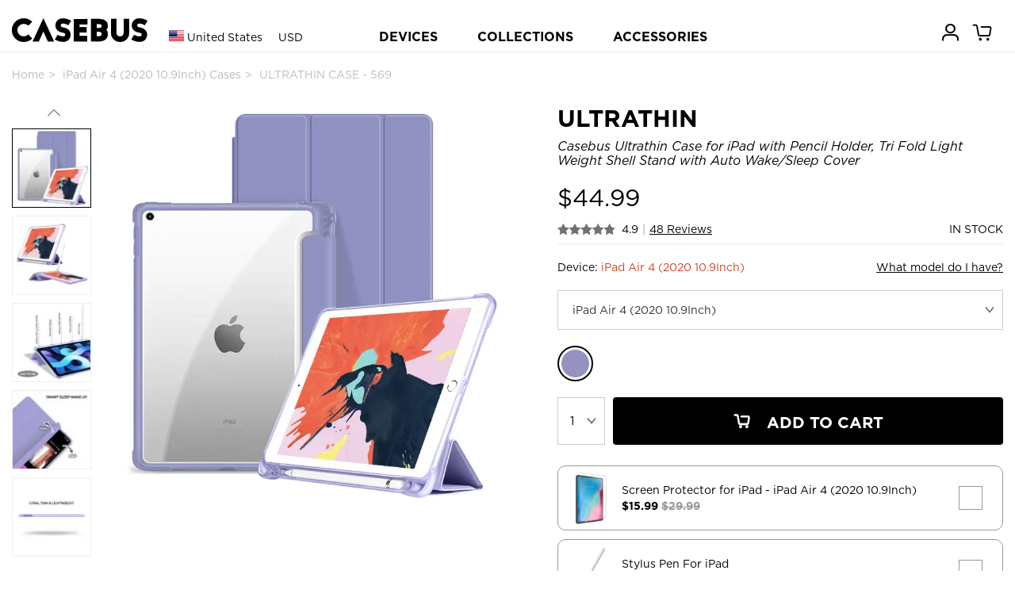

--- FILE ---
content_type: text/html; charset=utf-8
request_url: https://casebus.com/IPad-cases/product/iPad-Air4-case_Ultrathin-iPad-Smart-Case-with-Pencil-Holder-Tri-fold-Lightweight-Shell-Stand-Cover-With-Auto-Wake-Sleep-case
body_size: 253739
content:



<!DOCTYPE html>
<html>

<head>
    <meta charset="UTF-8">
    <meta name="google-site-verification" content="KvOETTHxjT0jyNSo2_8ELAO66mdorYR7tT9Di4aKJoE" />
    <meta name="viewport" content="width=device-width, initial-scale=1, shrink-to-fit=no,maximum-scale=1, minimum-scale=1, user-scalable=no">
    

    <meta name="applicable-device" content="pc,mobile">
    <meta content="telephone=no" name="format-detection" />
    <title>iPad Air 4 (2020 10.9Inch) Case - Casebus Ultrathin Case for iPad with Pencil Holder, Tri Fold Light Weight Shell Stand with Auto Wake/Sleep Cover - ULTRATHIN - Casebus</title>
    <meta name="keywords" content="iPad Air 4 (2020 10.9Inch) Case,Casebus Ultrathin Case for iPad with Pencil Holder, Tri Fold Light Weight Shell Stand with Auto Wake/Sleep Cover,ULTRATHIN,Casebus">
    <meta name="description" content="Getting the iPad Air 4 (2020 10.9Inch) Cases? You've come to the right place. Discover our iPad Air 4 (2020 10.9Inch) cases that are durable and highly protective, yet still fashionable. Keep your new ipad safe with our trendy cases.">
    <meta http-equiv="Cache-Control" content="no-transform">
    <meta http-equiv="Cache-Control" content="no-siteapp">
   
    <link rel="shortcut icon" href="/images/favicon.ico" />
    <link rel="stylesheet" href="/css/styles.css?20250910001" media="" />
    <link rel="stylesheet" href="/css/libs/swiper.min.css">
    <script src="/js/libs/jquery-3.4.1.min.js"></script>
    <script src="/js/libs/swiper.min.js"></script>
    <script async src="https://www.googletagmanager.com/gtag/js?id=G-25HXQ06FFD"></script>
    
    <link rel="preload" href="/fonts/Ailerons/Ailerons.ttf" as="font" crossorigin>
    <link rel="preload" href="/fonts/Tahu/Tahu.ttf" as="font" crossorigin>
    <link rel="preload" href="/fonts/BREAK-BEACH/BREAK-BEACH.ttf" as="font" crossorigin>
    <link rel="preload" href="/fonts/Great-Day/Great-Day.ttf" as="font" crossorigin>
    <link rel="preload" href="/fonts/Holland/Holland.ttf" as="font" crossorigin>
    <link rel="preload" href="/fonts/jandys-dua/jandys-dua.ttf" as="font" crossorigin>
    <link rel="preload" href="/fonts/leafy/leafy.ttf" as="font" crossorigin>

    <style>
        .footer__country{
            font-size:16px;
        }
        .headtag_maxwidth{
            max-width:220px;
            word-break: break-all;
        }
        .header-pc-devicesdetail{
            padding-left:15px;
        }
         .comparisontitle{
        font-size:14px;
         line-height:40px;
        }
        .comparison{
        max-width:800px;
            display: flex;
    flex-direction: column;
        line-height:20px;
        margin-bottom: 40px;
        }
        .comparison_table td{
        padding-top:10px;
        padding-bottom:10px;
        }
        .comparison_table th{
        padding-top:10px;
        padding-bottom:10px;
        }
        .comparison_tr{
        border-bottom: 1px solid #e6e6e6;
        }
         .comparison_cell{
        padding-left:5px;
        padding-right:5px;
        text-align:center;
        }
        .comparison_bgc1{
        background:#efefef;
        }
        .status-point {display: inline-block;width: 10px;height: 10px;border-radius: 50%;}
    </style>
    <script>
        window.dataLayer = window.dataLayer || []; function gtag(){dataLayer.push(arguments);}
        //gtag('consent', 'default', {
        //    'ad_storage': 'granted'
        //});
        //gtag('consent', 'default', {
        //    'analytics_storage': 'granted'
        //});
        //gtag('consent', 'default', {
        //    'functionality_storage': 'granted'
        //});
        gtag('js', new Date());
        gtag('config', 'G-25HXQ06FFD', {
            'custom_map': {
                'dimension2': 'ecomm_prodid',
                'dimension3': 'ecomm_pagetype',
                'dimension4': 'ecomm_totalvalue'
            }
        });
        //gtag('config', 'AW-660312302');
        gtag('config','AW-660312302', {'allow_enhanced_conversions':true});

           
        gtag('event', 'view_item', {
            'send_to': ['AW-660312302', 'G-25HXQ06FFD'],
            'value': 44.99,
            'items': [
              {
                  'id': 'p0569_iPad-Air4_545',
                  'google_business_vertical': 'retail'
              }],
            'ecomm_prodid': 'p0569_iPad-Air4_545',
            'ecomm_totalvalue': 44.99,
            'ecomm_pagetype': 'product',
            'non_interaction': true
        });
        




    </script>

    

    
    <script>(function(w,d,t,r,u){var f,n,i;w[u]=w[u]||[],f=function(){var o={ti:"137003600"};o.q=w[u],w[u]=new UET(o),w[u].push("pageLoad")},n=d.createElement(t),n.src=r,n.async=1,n.onload=n.onreadystatechange=function(){var s=this.readyState;s&&s!=="loaded"&&s!=="complete"||(f(),n.onload=n.onreadystatechange=null)},i=d.getElementsByTagName(t)[0],i.parentNode.insertBefore(n,i)})(window,document,"script","//bat.bing.com/bat.js","uetq");</script>
    <script>
        function uet_report_conversion_add_to_cart() {
            window.uetq.push('event', 'add_to_cart', {"event_category":"event"});
}
        function uet_report_conversion_begin_checkout() {
    window.uetq.push('event', 'begin_checkout', {});
}
    </script>
    <!-- Facebook Pixel Code -->
    <script>
        !function(f,b,e,v,n,t,s){
            if(f.fbq)return;n=f.fbq=function(){n.callMethod?n.callMethod.apply(n,arguments):n.queue.push(arguments)};
            if(!f._fbq)f._fbq=n;n.push=n;n.loaded=!0;n.version='2.0';
            n.queue=[];t=b.createElement(e);t.async=!0;
            t.src=v;s=b.getElementsByTagName(e)[0];
            s.parentNode.insertBefore(t,s)
        }(window,document,'script','https://connect.facebook.net/en_US/fbevents.js');
        fbq('init', '3189369104715145');
        fbq('track', 'PageView');

            
            fbq('track', 'ViewContent', {
                content_ids: ['p0569_iPad-Air4_545'],
                content_type: 'product'
            });
            

    </script>
    <noscript>
        <img height="1" width="1" style="display:none" src="https://www.facebook.com/tr?id=3189369104715145&ev=PageView&noscript=1" />
    </noscript>
    <!-- End Facebook Pixel Code -->
    <script>
    window.addEventListener('load', function(event) {
        if (window.location.href.includes('casebus.com')) {
            setTimeout(function() {
                gtag('event', 'page_duration_2mins');
            }, 120000);
        }
    });
    </script>

    <!-- Criteo Loader File -->

    <script type="text/javascript" src="//dynamic.criteo.com/js/ld/ld.js?a=94455" async="true"></script>

    <!-- END Criteo Loader File -->

    <!-- Criteo Tag -->

    <script type="text/javascript">

window.criteo_q = window.criteo_q || [];

var deviceType = /iPad/.test(navigator.userAgent) ? "t" : /Mobile|iP(hone|od)|Android|BlackBerry|IEMobile|Silk/.test(navigator.userAgent) ? "m" : "d";

    
   window.criteo_q.push(

{ event: "setAccount", account: 94455 },

{ event: "setSiteType", type: deviceType},

{ event: "viewItem", item: "p0569_iPad-Air4_545" }

);
    





    </script>
    <!-- END Criteo Tag -->

</head>

<body class="body_bg">
    




<script>
var swiper__notice = new Swiper('#swiper__notice', {
    direction: 'vertical',
    autoplay:{
        delay: 5000,
    }
});
</script>
    
<header class="header" id="header">
    <div class="container-lg header__inner">
        <div class="header__left">
            <a class="header__back"><i class="icon-left"></i></a>
                <input type="hidden" id="sitecurrency" name="sitecurrency" value="USD" tabindex="1" />
                            <input type="hidden" id="site_lan" name="site_lan" value="EN" tabindex="2" />
                            <input type="hidden" id="sitecurrency_symbol" name="sitecurrency_symbol" value="$" tabindex="3" />
         
            <div class="header__country j-country">

                <div class="selected">
                        <img src="/images/us.png" alt="" class="country__img">
                        <span class="c">United States</span>
                        <span class="u">USD</span>

                </div>
            </div>

            <a class="j-drawer--show header__menu--btn"><i class="header__icon--menu icon-menu"></i></a>
          
        </div>
        <div class="header__center">
           
            <div class="country_h5 j-country">
                <img src="/images/us.png" alt="" class="country__img country__img_h5">
                
            </div>
            <a href="/" class="header__logo" title="caseBus"><i class="header__icon--logo icon-logo"></i></a>
        </div>
        <ul class="header__right">
           
            
            <li class="header__icon">
                
                <a href="/Account/Orders/" title="my orders">
                    <i class="header__icon--cart icon-userhome"></i>
                </a>
                
            </li>

            <li class="header__icon icon_cart_top" id="icon_cart_top">
                <a href="javascript://" title="cart">
                    <i class="header__icon--cart icon-cart" ></i>
                    <span class="header__dot header__dot--cart  hide">0</span>
                </a>
            </li>
            
            
        </ul>
    </div>


    
</header>

<!-- PC端顶部 begin -->
<header class="header-pc" id="header-pc">
    <div class="container-lg header__inner">
        <div class="header__leftlogo">
            <a href="/" class="header__logo" title="caseBus"><i class="header__icon--logo icon-logo"></i></a>
        </div>
        <div class="header__leftcountry">
                <div class="selected">
                    <img src="/images/us.png" alt="" class="country__img">
                    <span class="c">United States</span>
                    <span class="u">USD</span>
                </div>
        </div>
        <div class="header__centernav">
            <ul class="header-nav">
                <li class="nav-device">DEVICES</li>
                <li class="nav-collection">COLLECTIONS</li>
                <li><a href="/Accessories/">ACCESSORIES</a></li>
            </ul>
        </div>
        <ul class="header__rightmem">
            <li class="header__icon">
                
                <a href="/Account/Orders/" title="my orders">
                    <i class="header__icon--cart icon-userhome"></i>
                </a>
                
            </li>
            <li class="header__icon icon_cart_top" id="icon_cart_top">
                <a href="javascript://" title="cart">
                    <i class="header__icon--cart icon-cart"></i>
                    <span class="header__dot header__dot--cart  hide">0</span>
                </a>
            </li>

            
</ul>
    </div>
</header>
<!-- PC端顶部 end -->

<!-- PC端弹出导航 begin -->

<div class="header-pc-devices" id="header-pc-devices">
    <div class="header-pc-devicesdetail">
        <ul class="devicesdetail-ul">
            <li class="devicesdetail-title">
                <a href="/smartphone-cases/apple-cases/" title="Apple iPhone">Apple iPhone</a>
            </li>
                            <li>
                                <a href="/smartphone-cases/apple-cases/iphone-17-pro-max-cases" title="iPhone 17 Pro Max Cases">
                                    iPhone 17 Pro Max  <span style="color:white;background-color:red;padding-left:4px;padding-right:4px;">NEW!</span>                                </a>
                            </li>
                            <li>
                                <a href="/smartphone-cases/apple-cases/iphone-17-pro-cases" title="iPhone 17 Pro Cases">
                                    iPhone 17 Pro  <span style="color:white;background-color:red;padding-left:4px;padding-right:4px;">NEW!</span>                                </a>
                            </li>
                            <li>
                                <a href="/smartphone-cases/apple-cases/iphone-Air-cases" title="iPhone Air Cases">
                                    iPhone Air  <span style="color:white;background-color:red;padding-left:4px;padding-right:4px;">NEW!</span>                                </a>
                            </li>
                            <li>
                                <a href="/smartphone-cases/apple-cases/iphone-17-cases" title="iPhone 17 Cases">
                                    iPhone 17  <span style="color:white;background-color:red;padding-left:4px;padding-right:4px;">NEW!</span>                                </a>
                            </li>
                            <li>
                                <a href="/smartphone-cases/apple-cases/iphone-16-pro-max-cases" title="iPhone 16 Pro Max Cases">
                                    iPhone 16 Pro Max                                 </a>
                            </li>
                            <li>
                                <a href="/smartphone-cases/apple-cases/iphone-16-pro-cases" title="iPhone 16 Pro Cases">
                                    iPhone 16 Pro                                 </a>
                            </li>
                            <li>
                                <a href="/smartphone-cases/apple-cases/iphone-16-plus-cases" title="iPhone 16 Plus Cases">
                                    iPhone 16 Plus                                 </a>
                            </li>
                            <li>
                                <a href="/smartphone-cases/apple-cases/iphone-16-cases" title="iPhone 16 Cases">
                                    iPhone 16                                 </a>
                            </li>
                            <li>
                                <a href="/smartphone-cases/apple-cases/iphone-16e-cases" title="iPhone 16e Cases">
                                    iPhone 16e                                 </a>
                            </li>
                            <li>
                                <a href="/smartphone-cases/apple-cases/iphone-15-pro-max-cases" title="iPhone 15 Pro Max Cases">
                                    iPhone 15 Pro Max                                 </a>
                            </li>
                            <li>
                                <a href="/smartphone-cases/apple-cases/iphone-15-pro-cases" title="iPhone 15 Pro Cases">
                                    iPhone 15 Pro                                 </a>
                            </li>
                            <li>
                                <a href="/smartphone-cases/apple-cases/iphone-15-plus-cases" title="iPhone 15 Plus Cases">
                                    iPhone 15 Plus                                 </a>
                            </li>
                            <li>
                                <a href="/smartphone-cases/apple-cases/iphone-15-cases" title="iPhone 15 Cases">
                                    iPhone 15                                 </a>
                            </li>
                            <li>
                                <a href="/smartphone-cases/apple-cases/iphone-14-pro-max-cases" title="iPhone 14 Pro Max Cases">
                                    iPhone 14 Pro Max                                 </a>
                            </li>
                            <li>
                                <a href="/smartphone-cases/apple-cases/iphone-14-pro-cases" title="iPhone 14 Pro Cases">
                                    iPhone 14 Pro                                 </a>
                            </li>
                            <li>
                                <a href="/smartphone-cases/apple-cases/iphone-14-plus-cases" title="iPhone 14 Plus Cases">
                                    iPhone 14 Plus                                 </a>
                            </li>
                            <li>
                                <a href="/smartphone-cases/apple-cases/iphone-14-cases" title="iPhone 14 Cases">
                                    iPhone 14                                 </a>
                            </li>
                            <li>
                                <a href="/smartphone-cases/apple-cases/iphone-13-pro-max-cases" title="iPhone 13 Pro Max Cases">
                                    iPhone 13 Pro Max                                 </a>
                            </li>
                            <li>
                                <a href="/smartphone-cases/apple-cases/iphone-13-pro-cases" title="iPhone 13 Pro Cases">
                                    iPhone 13 Pro                                 </a>
                            </li>
                            <li>
                                <a href="/smartphone-cases/apple-cases/iphone-13-cases" title="iPhone 13 Cases">
                                    iPhone 13                                 </a>
                            </li>
        </ul>
        <ul class="devicesdetail-ul">
            <li class="devicesdetail-title">
                &nbsp;
            </li>
                                <li>
                                    <a href="/smartphone-cases/apple-cases/iphone-13-mini-cases" title="iPhone 13 Mini Cases">
                                        iPhone 13 Mini                                     </a>
                                </li>
                                <li>
                                    <a href="/smartphone-cases/apple-cases/iphone-12-pro-max-cases" title="iPhone 12 Pro Max Cases">
                                        iPhone 12 Pro Max                                     </a>
                                </li>
                                <li>
                                    <a href="/smartphone-cases/apple-cases/iphone-12-pro-cases" title="iPhone 12 Pro Cases">
                                        iPhone 12 Pro                                     </a>
                                </li>
                                <li>
                                    <a href="/smartphone-cases/apple-cases/iphone-12-cases" title="iPhone 12 Cases">
                                        iPhone 12                                     </a>
                                </li>
                                <li>
                                    <a href="/smartphone-cases/apple-cases/iphone-12-mini-cases" title="iPhone 12 Mini Cases">
                                        iPhone 12 Mini                                     </a>
                                </li>
                                <li>
                                    <a href="/smartphone-cases/apple-cases/iphone-11-pro-max-cases" title="iPhone 11 Pro Max Cases">
                                        iPhone 11 Pro Max                                     </a>
                                </li>
                                <li>
                                    <a href="/smartphone-cases/apple-cases/iphone-11-pro-cases" title="iPhone 11 Pro Cases">
                                        iPhone 11 Pro                                     </a>
                                </li>
                                <li>
                                    <a href="/smartphone-cases/apple-cases/iphone-11-cases" title="iPhone 11 Cases">
                                        iPhone 11                                     </a>
                                </li>
                                <li>
                                    <a href="/smartphone-cases/apple-cases/iPhone-SE-2020-cases" title="iPhone SE 2022/2020 Cases">
                                        iPhone SE 2022/2020                                     </a>
                                </li>
                                <li>
                                    <a href="/smartphone-cases/apple-cases/iphone-xs-max-cases" title="iPhone XS Max Cases">
                                        iPhone XS Max                                     </a>
                                </li>
                                <li>
                                    <a href="/smartphone-cases/apple-cases/iphone-xr-cases" title="iPhone XR Cases">
                                        iPhone XR                                     </a>
                                </li>
                                <li>
                                    <a href="/smartphone-cases/apple-cases/iphone-xs-cases" title="iPhone X/XS Cases">
                                        iPhone X/XS                                     </a>
                                </li>
                                <li>
                                    <a href="/smartphone-cases/apple-cases/iphone-8-plus-cases" title="iPhone 8 Plus / 7 Plus Cases">
                                        iPhone 8 Plus / 7 Plus                                     </a>
                                </li>
                                <li>
                                    <a href="/smartphone-cases/apple-cases/iphone-8-cases" title="iPhone 8/7 Cases">
                                        iPhone 8/7                                     </a>
                                </li>
                                <li>
                                    <a href="/smartphone-cases/apple-cases/iphone-6-plus-cases" title="iPhone 6/6S Plus Cases">
                                        iPhone 6/6S Plus                                     </a>
                                </li>
                                <li>
                                    <a href="/smartphone-cases/apple-cases/iphone-6-cases" title="iPhone 6/6S Cases">
                                        iPhone 6/6S                                     </a>
                                </li>
        </ul>
        <ul class="devicesdetail-ul">
            <li class="devicesdetail-title">
                <a href="/smartphone-cases/samsung-cases/" title="Samsung Galaxy">Samsung Galaxy</a>
            </li>
                                <li>
                                    <a href="/smartphone-cases/samsung-cases/Samsung-Galaxy-S25-Ultra-cases" title="Samsung Galaxy S25 Ultra Cases">
                                        Galaxy S25 Ultra  <span style="color:white;background-color:red;padding-left:4px;padding-right:4px;">NEW!</span>                                    </a>
                                </li>
                                <li>
                                    <a href="/smartphone-cases/samsung-cases/Samsung-Galaxy-S25-Plus-cases" title="Samsung Galaxy S25 Plus Cases">
                                        Galaxy S25 Plus  <span style="color:white;background-color:red;padding-left:4px;padding-right:4px;">NEW!</span>                                    </a>
                                </li>
                                <li>
                                    <a href="/smartphone-cases/samsung-cases/Samsung-Galaxy-S25-cases" title="Samsung Galaxy S25 Cases">
                                        Galaxy S25  <span style="color:white;background-color:red;padding-left:4px;padding-right:4px;">NEW!</span>                                    </a>
                                </li>
                                <li>
                                    <a href="/smartphone-cases/samsung-cases/Samsung-Galaxy-S25-Edge-cases" title="Samsung Galaxy S25 Edge Cases">
                                        Galaxy S25 Edge  <span style="color:white;background-color:red;padding-left:4px;padding-right:4px;">NEW!</span>                                    </a>
                                </li>
                                <li>
                                    <a href="/smartphone-cases/samsung-cases/Samsung-Galaxy-S25-FE-cases" title="Samsung Galaxy S25 FE Cases">
                                        Galaxy S25 FE  <span style="color:white;background-color:red;padding-left:4px;padding-right:4px;">NEW!</span>                                    </a>
                                </li>
                                <li>
                                    <a href="/smartphone-cases/samsung-cases/Samsung-Galaxy-S24-Ultra-cases" title="Samsung Galaxy S24 Ultra Cases">
                                        Galaxy S24 Ultra                                     </a>
                                </li>
                                <li>
                                    <a href="/smartphone-cases/samsung-cases/Samsung-Galaxy-S24-Plus-cases" title="Samsung Galaxy S24 Plus Cases">
                                        Galaxy S24 Plus                                     </a>
                                </li>
                                <li>
                                    <a href="/smartphone-cases/samsung-cases/Samsung-Galaxy-S24-cases" title="Samsung Galaxy S24 Cases">
                                        Galaxy S24                                     </a>
                                </li>
                                <li>
                                    <a href="/smartphone-cases/samsung-cases/Samsung-Galaxy-S24-FE-cases" title="Samsung Galaxy S24 FE Cases">
                                        Galaxy S24 FE                                     </a>
                                </li>
                                <li>
                                    <a href="/smartphone-cases/samsung-cases/Samsung-Galaxy-S23-Ultra-cases" title="Samsung Galaxy S23 Ultra Cases">
                                        Galaxy S23 Ultra                                     </a>
                                </li>
                                <li>
                                    <a href="/smartphone-cases/samsung-cases/Samsung-Galaxy-S23-Plus-cases" title="Samsung Galaxy S23 Plus Cases">
                                        Galaxy S23 Plus                                     </a>
                                </li>
                                <li>
                                    <a href="/smartphone-cases/samsung-cases/Samsung-Galaxy-S23-cases" title="Samsung Galaxy S23 Cases">
                                        Galaxy S23                                     </a>
                                </li>
                                <li>
                                    <a href="/smartphone-cases/samsung-cases/Samsung-Galaxy-S23-FE-cases" title="Samsung Galaxy S23 FE Cases">
                                        Galaxy S23 FE                                     </a>
                                </li>
                                <li>
                                    <a href="/smartphone-cases/samsung-cases/Samsung-Galaxy-S22-Ultra-cases" title="Samsung Galaxy S22 Ultra Cases">
                                        Galaxy S22 Ultra                                     </a>
                                </li>
                                <li>
                                    <a href="/smartphone-cases/samsung-cases/Samsung-Galaxy-S22-Plus-cases" title="Samsung Galaxy S22 Plus Cases">
                                        Galaxy S22 Plus                                     </a>
                                </li>
                                <li>
                                    <a href="/smartphone-cases/samsung-cases/Samsung-Galaxy-S22-cases" title="Samsung Galaxy S22 Cases">
                                        Galaxy S22                                     </a>
                                </li>
                                <li>
                                    <a href="/smartphone-cases/samsung-cases/Samsung-Galaxy-S21-Ultra-cases" title="Samsung Galaxy S21 Ultra Cases">
                                        Galaxy S21 Ultra                                     </a>
                                </li>
                                <li>
                                    <a href="/smartphone-cases/samsung-cases/Samsung-Galaxy-S21-Plus-cases" title="Samsung Galaxy S21 Plus Cases">
                                        Galaxy S21 Plus                                     </a>
                                </li>
                                <li>
                                    <a href="/smartphone-cases/samsung-cases/Samsung-Galaxy-S21-cases" title="Samsung Galaxy S21 Cases">
                                        Galaxy S21                                     </a>
                                </li>
            <li>
                <a href="/smartphone-cases/samsung-cases/">All Galaxy Cases</a>
            </li>
        </ul>
        <ul class="devicesdetail-ul">
            <li class="devicesdetail-title">
                <a href="/IPad-cases/" title="Apple iPad">Apple iPad</a>
            </li>
                                <li>
                                    <a href="/IPad-cases/iPad-Pro-2025-13Inch-cases" title="iPad Pro (2025 13Inch) Cases">
                                        iPad Pro (2025 13Inch)  <span style="color:white;background-color:red;padding-left:4px;padding-right:4px;">NEW!</span>                                    </a>
                                </li>
                                <li>
                                    <a href="/IPad-cases/iPad-Pro-2025-11Inch-cases" title="iPad Pro (2025 11Inch) Cases">
                                        iPad Pro (2025 11Inch)  <span style="color:white;background-color:red;padding-left:4px;padding-right:4px;">NEW!</span>                                    </a>
                                </li>
                                <li>
                                    <a href="/IPad-cases/iPad-11-cases" title="iPad 11 (2025 11Inch) Cases">
                                        iPad 11 (2025 11Inch)                                     </a>
                                </li>
                                <li>
                                    <a href="/IPad-cases/iPad-Air7-13Inch-cases" title="iPad Air 7 (2025 13Inch) Cases">
                                        iPad Air 7 (2025 13Inch)                                     </a>
                                </li>
                                <li>
                                    <a href="/IPad-cases/iPad-Air7-11Inch-cases" title="iPad Air 7 (2025 11Inch) Cases">
                                        iPad Air 7 (2025 11Inch)                                     </a>
                                </li>
                                <li>
                                    <a href="/IPad-cases/iPad-Air6-13Inch-cases" title="iPad Air 6 (2024 13Inch) Cases">
                                        iPad Air 6 (2024 13Inch)                                     </a>
                                </li>
                                <li>
                                    <a href="/IPad-cases/iPad-Air6-11Inch-cases" title="iPad Air 6 (2024 11Inch) Cases">
                                        iPad Air 6 (2024 11Inch)                                     </a>
                                </li>
                                <li>
                                    <a href="/IPad-cases/iPad-Pro-2024-13Inch-cases" title="iPad Pro (2024 13Inch) Cases">
                                        iPad Pro (2024 13Inch)                                     </a>
                                </li>
                                <li>
                                    <a href="/IPad-cases/iPad-Pro-2024-11Inch-cases" title="iPad Pro (2024 11Inch) Cases">
                                        iPad Pro (2024 11Inch)                                     </a>
                                </li>
                                <li>
                                    <a href="/IPad-cases/iPad-Mini-7-cases" title="iPad Mini 7 (2024 8.3Inch) Cases">
                                        iPad Mini 7 (2024 8.3Inch)                                     </a>
                                </li>
                                <li>
                                    <a href="/IPad-cases/iPad-10-cases" title="iPad 10 (2022 10.9Inch) Cases">
                                        iPad 10 (2022 10.9Inch)                                     </a>
                                </li>
                                <li>
                                    <a href="/IPad-cases/iPad-Pro-11-2022-cases" title="iPad Pro 11 (2022 11Inch) Cases">
                                        iPad Pro 11 (2022 11Inch)                                     </a>
                                </li>
                                <li>
                                    <a href="/IPad-cases/iPad-Pro6-cases" title="iPad Pro 6 (2022 12.9Inch) Cases">
                                        iPad Pro 6 (2022 12.9Inch)                                     </a>
                                </li>
                                <li>
                                    <a href="/IPad-cases/iPad-Air5-cases" title="iPad Air 5 (2022 10.9Inch) Cases">
                                        iPad Air 5 (2022 10.9Inch)                                     </a>
                                </li>
                                <li>
                                    <a href="/IPad-cases/iPad-9-2021-cases" title="iPad 9 (2021 10.2Inch) Cases">
                                        iPad 9 (2021 10.2Inch)                                     </a>
                                </li>
                                <li>
                                    <a href="/IPad-cases/iPad-Mini-6-cases" title="iPad Mini 6 (2021 8.3Inch) Cases">
                                        iPad Mini 6 (2021 8.3Inch)                                     </a>
                                </li>
                                <li>
                                    <a href="/IPad-cases/iPad-Pro-11-2021-cases" title="iPad Pro 11 (2021 11Inch) Cases">
                                        iPad Pro 11 (2021 11Inch)                                     </a>
                                </li>
                                <li>
                                    <a href="/IPad-cases/iPad-Pro5-cases" title="iPad Pro 5 (2021 12.9Inch) Cases">
                                        iPad Pro 5 (2021 12.9Inch)                                     </a>
                                </li>
                                <li>
                                    <a href="/IPad-cases/iPad-8-2020-cases" title="iPad 8 (2020 10.2Inch) Cases">
                                        iPad 8 (2020 10.2Inch)                                     </a>
                                </li>
            <li>
                <a href="/IPad-cases/">All iPad Cases</a>
            </li>
        </ul>

        

        <ul class="devicesdetail-ul">
            <li class="devicesdetail-title">
                <a href="/MacBook-cases/" title="MacBook Case">MacBook</a>
            </li>
                                <li class="headtag_maxwidth">
                                    <a href="/MacBook-cases/MacBook-Pro-16-2024-cases" title="MacBook Pro 16 (A3403/A3186) Cases">
                                        Pro 16 (A3403/A3186)                                     </a>
                                </li>
                                <li class="headtag_maxwidth">
                                    <a href="/MacBook-cases/MacBook-Pro-14-2024-cases" title="MacBook Pro 14 (A3112/A3185/A3401/A3434) Cases">
                                        Pro 14 (A3112/A3185/A3401/A3434)                                     </a>
                                </li>
                                <li class="headtag_maxwidth">
                                    <a href="/MacBook-cases/MacBook-Air-15-2023-cases" title="MacBook Air 15 (A3241/A2941/A3114) Cases">
                                        Air 15 (A3241/A2941/A3114)                                     </a>
                                </li>
                                <li class="headtag_maxwidth">
                                    <a href="/MacBook-cases/MacBook-Air-136-2022-cases" title="MacBook Air 13.6 (A3240/A2681/A3113) Cases">
                                        Air 13.6 (A3240/A2681/A3113)                                     </a>
                                </li>
                                <li class="headtag_maxwidth">
                                    <a href="/MacBook-cases/MacBook-Pro-16-2021-cases" title="MacBook Pro 16 (A2485/A2780/A2991) Cases">
                                        Pro 16 (A2485/A2780/A2991)                                     </a>
                                </li>
                                <li class="headtag_maxwidth">
                                    <a href="/MacBook-cases/MacBook-Pro-14-2021-cases" title="MacBook Pro 14 (A2442/A2779/A2918/A2992) Cases">
                                        Pro 14 (A2442/A2779/A2918/A2992)                                     </a>
                                </li>
                                <li class="headtag_maxwidth">
                                    <a href="/MacBook-cases/MacBook-Pro-133-2020-cases" title="MacBook Pro 13.3 (A2338) Cases">
                                        Pro 13.3 (A2338)                                     </a>
                                </li>
                                <li class="headtag_maxwidth">
                                    <a href="/MacBook-cases/MacBook-Air-13-2018-cases" title="MacBook Air 13 (A1932/A2179/A2337) Cases">
                                        Air 13 (A1932/A2179/A2337)                                     </a>
                                </li>
                                <li class="headtag_maxwidth">
                                    <a href="/MacBook-cases/MacBook-Pro-13-2020-cases" title="MacBook Pro 13 (A2289/A2251) Cases">
                                        Pro 13 (A2289/A2251)                                     </a>
                                </li>
                                <li class="headtag_maxwidth">
                                    <a href="/MacBook-cases/MacBook-Pro-16-2019-cases" title="MacBook Pro 16 (A2141) Cases">
                                        Pro 16 (A2141)                                     </a>
                                </li>
                                <li class="headtag_maxwidth">
                                    <a href="/MacBook-cases/MacBook-Pro-13-2018-cases" title="MacBook Pro 13 (A1989/A2159) Cases">
                                        Pro 13 (A1989/A2159)                                     </a>
                                </li>
                                <li class="headtag_maxwidth">
                                    <a href="/MacBook-cases/MacBook-Pro-15-2016-cases" title="MacBook Pro 15 (A1707/A1990) Cases">
                                        Pro 15 (A1707/A1990)                                     </a>
                                </li>
                                <li class="headtag_maxwidth">
                                    <a href="/MacBook-cases/MacBook-12-2015-cases" title="MacBook 12 (A1534/A1931) Cases">
                                        12 (A1534/A1931)                                     </a>
                                </li>
                                <li class="headtag_maxwidth">
                                    <a href="/MacBook-cases/MacBook-Pro-13-2016-cases" title="MacBook Pro 13 (A1706/A1708) Cases">
                                        Pro 13 (A1706/A1708)                                     </a>
                                </li>
                                <li class="headtag_maxwidth">
                                    <a href="/MacBook-cases/MacBook-Air-11-2012-cases" title="MacBook Air 11 (A1370/A1465) Cases">
                                        Air 11 (A1370/A1465)                                     </a>
                                </li>
                                <li class="headtag_maxwidth">
                                    <a href="/MacBook-cases/MacBook-Pro-13-2012-cases" title="MacBook Pro 13 (A1425/A1502) Cases">
                                        Pro 13 (A1425/A1502)                                     </a>
                                </li>
                                <li class="headtag_maxwidth">
                                    <a href="/MacBook-cases/MacBook-Pro-15-2012-cases" title="MacBook Pro 15 (A1398) Cases">
                                        Pro 15 (A1398)                                     </a>
                                </li>
                                <li class="headtag_maxwidth">
                                    <a href="/MacBook-cases/MacBook-Air-13-2010-cases" title="MacBook Air 13 (A1369/A1466) Cases">
                                        Air 13 (A1369/A1466)                                     </a>
                                </li>
        </ul>

        <ul class="devicesdetail-ul">
            <li class="devicesdetail-title">
                <a href="/Apple-Watch-Bands/" title="Apple Watch Bands">Apple Watch Bands</a>
            </li>
            <li class="devicesdetail-title">
                <a href="/Bag/" title="Bags">Laptop Sleeves</a>
            </li>
            <li class="devicesdetail-title">
                <a href="/smartphone-cases/google-cases/" title="Google Pixel Cases">Google Pixel Cases</a>
            </li>
            <li class="devicesdetail-title">
                <a href="/Airpods-cases/" title="Airpods Cases">Airpods Cases</a>
            </li>
        </ul>
    </div>
</div>

<!-- PC端弹出导航 新改 -->


<!-- PC端弹出导航 end -->

<!-- PC端弹出导航 COLLECTIONS begin -->
<div class="header-pc-collections" id="header-pc-collections">
    <div class="header-pc-devicesdetail">
        <ul>
            <li>
               &nbsp;
            </li>
        </ul>
        <ul class="devicesdetail-ul">
            <li class="devicesdetail-title">
                COLLECTIONS
            </li>
            <li class="devicesdetail-title2">
                Wallet Series
            </li>
            <li>&nbsp; &nbsp; <a href="/Tags/Wallet" title="Wallet Cases">All Wallet Cases</a></li>
            <li>&nbsp; &nbsp; <a href="/Tags/Crossbody" title="Crossbody  Cases">Crossbody  Cases</a></li>
            <li>&nbsp; &nbsp; <a href="/Tags/Folio-Flip" title="Flip Folio Cases">Flip Folio Cases</a></li>
            <li>&nbsp; &nbsp; <a href="/Tags/Detachable" title="Detachable Wallet Cases">Detachable Cases</a></li>
            <li class="devicesdetail-title2">
                Heavy Duty Series
            </li>
            <li>&nbsp; &nbsp; <a href="/Tags/heavy-duty" title="Heavy Duty Cases">Heavy Duty Cases</a></li>
            <li class="devicesdetail-title2">
                Featured Series
            </li>
            <li>&nbsp; &nbsp; <a href="/Tags/Glitter" title="Glitter Cases">Glitter Cases</a></li>
            <li>&nbsp; &nbsp; <a href="/Tags/Waterproof" title="Waterproof Cases">Waterproof Cases</a></li>
            <li>&nbsp; &nbsp; <a href="/Tags/Battery" title="Battery Cases">Battery Cases</a></li>
            <li>&nbsp; &nbsp; <a href="/Tags/Magsafe" title="Magsafe Cases">Magsafe Cases</a></li>
            <li>&nbsp; &nbsp; <a href="/Tags/Design" title="Design Cases">Design Cases</a></li>
            <li>&nbsp; &nbsp; <a href="/Tags/Custom" title="Custom Cases">Custom Cases</a></li>            
        </ul>
    </div>
</div>
<!-- PC端弹出导航 COLLECTIONS end -->

    <!-- PC端导航 begin -->
    <!-- PC端导航 end -->
    <!-- 移动端抽屉导航 begin -->
    <div class="j-drawer drawer">
        <div class="j-drawer__sidebar drawer__sidebar">
            <div class="drawer__logo">
                <a href="/"><i class="drawer__icon--logo icon-logo"></i></a>
            </div>
            <div class="drawer__nav">
                <ul>


                    <li><a href="/smartphone-cases/apple-cases/iphone-17-pro-max-cases" title="iPhone 17 Pro Max Cases">iPhone 17 Pro Max Cases</a></li>
                    <li><a href="/smartphone-cases/apple-cases/iphone-17-pro-cases" title="iPhone 17 Pro Cases">iPhone 17 Pro Cases</a></li>
                    <li><a href="/smartphone-cases/apple-cases/iphone-Air-cases" title="iPhone Air Cases">iPhone Air Cases</a></li>
                    <li><a href="/smartphone-cases/apple-cases/iphone-17-cases" title="iPhone 17 Cases">iPhone 17 Cases</a></li>


                    <li>
                        <a class="j-drawer__button" title="iPhone Cases">iPhone Cases</a>
                        <ul class="drawer__dropdown j-sibling">
                            <li>
                                <a href="/smartphone-cases/apple-cases/iphone-17-pro-max-cases" title="iPhone 17 Pro Max Cases">
                                    iPhone 17 Pro Max  <span style="color:white;background-color:red;padding-left:4px;padding-right:4px;">NEW!</span>                                </a>
                            </li>
                            <li>
                                <a href="/smartphone-cases/apple-cases/iphone-17-pro-cases" title="iPhone 17 Pro Cases">
                                    iPhone 17 Pro  <span style="color:white;background-color:red;padding-left:4px;padding-right:4px;">NEW!</span>                                </a>
                            </li>
                            <li>
                                <a href="/smartphone-cases/apple-cases/iphone-Air-cases" title="iPhone Air Cases">
                                    iPhone Air  <span style="color:white;background-color:red;padding-left:4px;padding-right:4px;">NEW!</span>                                </a>
                            </li>
                            <li>
                                <a href="/smartphone-cases/apple-cases/iphone-17-cases" title="iPhone 17 Cases">
                                    iPhone 17  <span style="color:white;background-color:red;padding-left:4px;padding-right:4px;">NEW!</span>                                </a>
                            </li>
                            <li>
                                <a href="/smartphone-cases/apple-cases/iphone-16-pro-max-cases" title="iPhone 16 Pro Max Cases">
                                    iPhone 16 Pro Max                                 </a>
                            </li>
                            <li>
                                <a href="/smartphone-cases/apple-cases/iphone-16-pro-cases" title="iPhone 16 Pro Cases">
                                    iPhone 16 Pro                                 </a>
                            </li>
                            <li>
                                <a href="/smartphone-cases/apple-cases/iphone-16-plus-cases" title="iPhone 16 Plus Cases">
                                    iPhone 16 Plus                                 </a>
                            </li>
                            <li>
                                <a href="/smartphone-cases/apple-cases/iphone-16-cases" title="iPhone 16 Cases">
                                    iPhone 16                                 </a>
                            </li>
                            <li>
                                <a href="/smartphone-cases/apple-cases/iphone-16e-cases" title="iPhone 16e Cases">
                                    iPhone 16e                                 </a>
                            </li>
                            <li>
                                <a href="/smartphone-cases/apple-cases/iphone-15-pro-max-cases" title="iPhone 15 Pro Max Cases">
                                    iPhone 15 Pro Max                                 </a>
                            </li>
                            <li>
                                <a href="/smartphone-cases/apple-cases/iphone-15-pro-cases" title="iPhone 15 Pro Cases">
                                    iPhone 15 Pro                                 </a>
                            </li>
                            <li>
                                <a href="/smartphone-cases/apple-cases/iphone-15-plus-cases" title="iPhone 15 Plus Cases">
                                    iPhone 15 Plus                                 </a>
                            </li>
                            <li>
                                <a href="/smartphone-cases/apple-cases/iphone-15-cases" title="iPhone 15 Cases">
                                    iPhone 15                                 </a>
                            </li>
                            <li>
                                <a href="/smartphone-cases/apple-cases/iphone-14-pro-max-cases" title="iPhone 14 Pro Max Cases">
                                    iPhone 14 Pro Max                                 </a>
                            </li>
                            <li>
                                <a href="/smartphone-cases/apple-cases/iphone-14-pro-cases" title="iPhone 14 Pro Cases">
                                    iPhone 14 Pro                                 </a>
                            </li>
                            <li>
                                <a href="/smartphone-cases/apple-cases/iphone-14-plus-cases" title="iPhone 14 Plus Cases">
                                    iPhone 14 Plus                                 </a>
                            </li>
                            <li>
                                <a href="/smartphone-cases/apple-cases/iphone-14-cases" title="iPhone 14 Cases">
                                    iPhone 14                                 </a>
                            </li>
                            <li>
                                <a href="/smartphone-cases/apple-cases/iphone-13-pro-max-cases" title="iPhone 13 Pro Max Cases">
                                    iPhone 13 Pro Max                                 </a>
                            </li>
                            <li>
                                <a href="/smartphone-cases/apple-cases/iphone-13-pro-cases" title="iPhone 13 Pro Cases">
                                    iPhone 13 Pro                                 </a>
                            </li>
                            <li>
                                <a href="/smartphone-cases/apple-cases/iphone-13-cases" title="iPhone 13 Cases">
                                    iPhone 13                                 </a>
                            </li>
                            <li>
                                <a href="/smartphone-cases/apple-cases/iphone-13-mini-cases" title="iPhone 13 Mini Cases">
                                    iPhone 13 Mini                                 </a>
                            </li>
                            <li>
                                <a href="/smartphone-cases/apple-cases/iphone-12-pro-max-cases" title="iPhone 12 Pro Max Cases">
                                    iPhone 12 Pro Max                                 </a>
                            </li>
                            <li>
                                <a href="/smartphone-cases/apple-cases/iphone-12-pro-cases" title="iPhone 12 Pro Cases">
                                    iPhone 12 Pro                                 </a>
                            </li>
                            <li>
                                <a href="/smartphone-cases/apple-cases/iphone-12-cases" title="iPhone 12 Cases">
                                    iPhone 12                                 </a>
                            </li>
                            <li>
                                <a href="/smartphone-cases/apple-cases/iphone-12-mini-cases" title="iPhone 12 Mini Cases">
                                    iPhone 12 Mini                                 </a>
                            </li>
                            <li>
                                <a href="/smartphone-cases/apple-cases/iphone-11-pro-max-cases" title="iPhone 11 Pro Max Cases">
                                    iPhone 11 Pro Max                                 </a>
                            </li>
                            <li>
                                <a href="/smartphone-cases/apple-cases/iphone-11-pro-cases" title="iPhone 11 Pro Cases">
                                    iPhone 11 Pro                                 </a>
                            </li>
                            <li>
                                <a href="/smartphone-cases/apple-cases/iphone-11-cases" title="iPhone 11 Cases">
                                    iPhone 11                                 </a>
                            </li>
                            <li>
                                <a href="/smartphone-cases/apple-cases/iPhone-SE-2020-cases" title="iPhone SE 2022/2020 Cases">
                                    iPhone SE 2022/2020                                 </a>
                            </li>
                            <li>
                                <a href="/smartphone-cases/apple-cases/iphone-xs-max-cases" title="iPhone XS Max Cases">
                                    iPhone XS Max                                 </a>
                            </li>
                            <li>
                                <a href="/smartphone-cases/apple-cases/iphone-xr-cases" title="iPhone XR Cases">
                                    iPhone XR                                 </a>
                            </li>
                            <li>
                                <a href="/smartphone-cases/apple-cases/iphone-xs-cases" title="iPhone X/XS Cases">
                                    iPhone X/XS                                 </a>
                            </li>
                            <li>
                                <a href="/smartphone-cases/apple-cases/iphone-8-plus-cases" title="iPhone 8 Plus / 7 Plus Cases">
                                    iPhone 8 Plus / 7 Plus                                 </a>
                            </li>
                            <li>
                                <a href="/smartphone-cases/apple-cases/iphone-8-cases" title="iPhone 8/7 Cases">
                                    iPhone 8/7                                 </a>
                            </li>
                            <li>
                                <a href="/smartphone-cases/apple-cases/iphone-6-plus-cases" title="iPhone 6/6S Plus Cases">
                                    iPhone 6/6S Plus                                 </a>
                            </li>
                            <li>
                                <a href="/smartphone-cases/apple-cases/iphone-6-cases" title="iPhone 6/6S Cases">
                                    iPhone 6/6S                                 </a>
                            </li>
                        </ul>
                    </li>
                    <li>
                        <a class="j-drawer__button" title="Samsung Cases">IPad Cases</a>
                        <ul class="drawer__dropdown j-sibling">
                            <li>
                                <a href="/IPad-cases/iPad-Pro-2025-13Inch-cases" title="iPad Pro (2025 13Inch) Cases">
                                    iPad Pro (2025 13Inch)  <span style="color:white;background-color:red;padding-left:4px;padding-right:4px;">NEW!</span>                                </a>
                            </li>
                            <li>
                                <a href="/IPad-cases/iPad-Pro-2025-11Inch-cases" title="iPad Pro (2025 11Inch) Cases">
                                    iPad Pro (2025 11Inch)  <span style="color:white;background-color:red;padding-left:4px;padding-right:4px;">NEW!</span>                                </a>
                            </li>
                            <li>
                                <a href="/IPad-cases/iPad-11-cases" title="iPad 11 (2025 11Inch) Cases">
                                    iPad 11 (2025 11Inch)                                 </a>
                            </li>
                            <li>
                                <a href="/IPad-cases/iPad-Air7-13Inch-cases" title="iPad Air 7 (2025 13Inch) Cases">
                                    iPad Air 7 (2025 13Inch)                                 </a>
                            </li>
                            <li>
                                <a href="/IPad-cases/iPad-Air7-11Inch-cases" title="iPad Air 7 (2025 11Inch) Cases">
                                    iPad Air 7 (2025 11Inch)                                 </a>
                            </li>
                            <li>
                                <a href="/IPad-cases/iPad-Air6-13Inch-cases" title="iPad Air 6 (2024 13Inch) Cases">
                                    iPad Air 6 (2024 13Inch)                                 </a>
                            </li>
                            <li>
                                <a href="/IPad-cases/iPad-Air6-11Inch-cases" title="iPad Air 6 (2024 11Inch) Cases">
                                    iPad Air 6 (2024 11Inch)                                 </a>
                            </li>
                            <li>
                                <a href="/IPad-cases/iPad-Pro-2024-13Inch-cases" title="iPad Pro (2024 13Inch) Cases">
                                    iPad Pro (2024 13Inch)                                 </a>
                            </li>
                            <li>
                                <a href="/IPad-cases/iPad-Pro-2024-11Inch-cases" title="iPad Pro (2024 11Inch) Cases">
                                    iPad Pro (2024 11Inch)                                 </a>
                            </li>
                            <li>
                                <a href="/IPad-cases/iPad-Mini-7-cases" title="iPad Mini 7 (2024 8.3Inch) Cases">
                                    iPad Mini 7 (2024 8.3Inch)                                 </a>
                            </li>
                            <li>
                                <a href="/IPad-cases/iPad-10-cases" title="iPad 10 (2022 10.9Inch) Cases">
                                    iPad 10 (2022 10.9Inch)                                 </a>
                            </li>
                            <li>
                                <a href="/IPad-cases/iPad-Pro-11-2022-cases" title="iPad Pro 11 (2022 11Inch) Cases">
                                    iPad Pro 11 (2022 11Inch)                                 </a>
                            </li>
                            <li>
                                <a href="/IPad-cases/iPad-Pro6-cases" title="iPad Pro 6 (2022 12.9Inch) Cases">
                                    iPad Pro 6 (2022 12.9Inch)                                 </a>
                            </li>
                            <li>
                                <a href="/IPad-cases/iPad-Air5-cases" title="iPad Air 5 (2022 10.9Inch) Cases">
                                    iPad Air 5 (2022 10.9Inch)                                 </a>
                            </li>
                            <li>
                                <a href="/IPad-cases/iPad-9-2021-cases" title="iPad 9 (2021 10.2Inch) Cases">
                                    iPad 9 (2021 10.2Inch)                                 </a>
                            </li>
                            <li>
                                <a href="/IPad-cases/iPad-Mini-6-cases" title="iPad Mini 6 (2021 8.3Inch) Cases">
                                    iPad Mini 6 (2021 8.3Inch)                                 </a>
                            </li>
                            <li>
                                <a href="/IPad-cases/iPad-Pro-11-2021-cases" title="iPad Pro 11 (2021 11Inch) Cases">
                                    iPad Pro 11 (2021 11Inch)                                 </a>
                            </li>
                            <li>
                                <a href="/IPad-cases/iPad-Pro5-cases" title="iPad Pro 5 (2021 12.9Inch) Cases">
                                    iPad Pro 5 (2021 12.9Inch)                                 </a>
                            </li>
                            <li>
                                <a href="/IPad-cases/iPad-8-2020-cases" title="iPad 8 (2020 10.2Inch) Cases">
                                    iPad 8 (2020 10.2Inch)                                 </a>
                            </li>
                            <li>
                                <a href="/IPad-cases/iPad-7-2019-cases" title="iPad 7 (2019 10.2Inch) Cases">
                                    iPad 7 (2019 10.2Inch)                                 </a>
                            </li>
                            <li>
                                <a href="/IPad-cases/iPad-5-6-cases" title="iPad 5/6 (9.7Inch) Cases">
                                    iPad 5/6 (9.7Inch)                                 </a>
                            </li>
                            <li>
                                <a href="/IPad-cases/iPad-Mini5-cases" title="iPad Mini 5 (2019 7.9Inch) Cases">
                                    iPad Mini 5 (2019 7.9Inch)                                 </a>
                            </li>
                            <li>
                                <a href="/IPad-cases/iPad-Mini4-cases" title="iPad Mini 4 (2015 7.9Inch) Cases">
                                    iPad Mini 4 (2015 7.9Inch)                                 </a>
                            </li>
                            <li>
                                <a href="/IPad-cases/iPad-Air4-cases" title="iPad Air 4 (2020 10.9Inch) Cases">
                                    iPad Air 4 (2020 10.9Inch)                                 </a>
                            </li>
                            <li>
                                <a href="/IPad-cases/iPad-Air3-cases" title="iPad Air 3 (2019 10.5Inch) Cases">
                                    iPad Air 3 (2019 10.5Inch)                                 </a>
                            </li>
                            <li>
                                <a href="/IPad-cases/iPad-Air2-cases" title="iPad Air 2 (2014 9.7Inch) Cases">
                                    iPad Air 2 (2014 9.7Inch)                                 </a>
                            </li>
                            <li>
                                <a href="/IPad-cases/iPad-Pro-2017-cases" title="iPad Pro (2017 10.5Inch) Cases">
                                    iPad Pro (2017 10.5Inch)                                 </a>
                            </li>
                            <li>
                                <a href="/IPad-cases/iPad-Pro-2016-cases" title="iPad Pro (2016 9.7Inch) Cases">
                                    iPad Pro (2016 9.7Inch)                                 </a>
                            </li>
                            <li>
                                <a href="/IPad-cases/iPad-Pro-11-2020-cases" title="iPad Pro 11 (2020 11Inch) Cases">
                                    iPad Pro 11 (2020 11Inch)                                 </a>
                            </li>
                            <li>
                                <a href="/IPad-cases/iPad-Pro-11-2018-cases" title="iPad Pro 11 (2018 11Inch) Cases">
                                    iPad Pro 11 (2018 11Inch)                                 </a>
                            </li>
                            <li>
                                <a href="/IPad-cases/iPad-Pro4-cases" title="iPad Pro 4 (2020 12.9Inch) Cases">
                                    iPad Pro 4 (2020 12.9Inch)                                 </a>
                            </li>
                            <li>
                                <a href="/IPad-cases/iPad-Pro3-cases" title="iPad Pro 3 (2018 12.9Inch) Cases">
                                    iPad Pro 3 (2018 12.9Inch)                                 </a>
                            </li>
                            <li>
                                <a href="/IPad-cases/iPad-Pro2-cases" title="iPad Pro 2 (2017 12.9Inch) Cases">
                                    iPad Pro 2 (2017 12.9Inch)                                 </a>
                            </li>
                            <li>
                                <a href="/IPad-cases/iPad-Pro1-cases" title="iPad Pro 1 (2015 12.9Inch) Cases">
                                    iPad Pro 1 (2015 12.9Inch)                                 </a>
                            </li>
                            <li>
                                <a href="/IPad-cases/iPad-2-3-4-cases" title="iPad 2/3/4 (9.7Inch) Cases">
                                    iPad 2/3/4 (9.7Inch)                                 </a>
                            </li>
                            <li>
                                <a href="/IPad-cases/iPad-Air1-cases" title="iPad Air 1 (2013 9.7Inch) Cases">
                                    iPad Air 1 (2013 9.7Inch)                                 </a>
                            </li>
                            <li>
                                <a href="/IPad-cases/iPad-Mini3-2-1-cases" title="iPad Mini 3/2/1 (7.9Inch) Cases">
                                    iPad Mini 3/2/1 (7.9Inch)                                 </a>
                            </li>
                        </ul>
                    </li>
                    <li>
                        <a class="j-drawer__button" title="Samsung Cases">Samsung Cases</a>
                        <ul class="drawer__dropdown j-sibling">
                            <li>
                                <a href="/smartphone-cases/samsung-cases/Samsung-Galaxy-S25-Ultra-cases" title="Samsung Galaxy S25 Ultra Cases">
                                    Samsung Galaxy S25 Ultra  <span style="color:white;background-color:red;padding-left:4px;padding-right:4px;">NEW!</span>                                </a>
                            </li>
                            <li>
                                <a href="/smartphone-cases/samsung-cases/Samsung-Galaxy-S25-Plus-cases" title="Samsung Galaxy S25 Plus Cases">
                                    Samsung Galaxy S25 Plus  <span style="color:white;background-color:red;padding-left:4px;padding-right:4px;">NEW!</span>                                </a>
                            </li>
                            <li>
                                <a href="/smartphone-cases/samsung-cases/Samsung-Galaxy-S25-cases" title="Samsung Galaxy S25 Cases">
                                    Samsung Galaxy S25  <span style="color:white;background-color:red;padding-left:4px;padding-right:4px;">NEW!</span>                                </a>
                            </li>
                            <li>
                                <a href="/smartphone-cases/samsung-cases/Samsung-Galaxy-S25-Edge-cases" title="Samsung Galaxy S25 Edge Cases">
                                    Samsung Galaxy S25 Edge  <span style="color:white;background-color:red;padding-left:4px;padding-right:4px;">NEW!</span>                                </a>
                            </li>
                            <li>
                                <a href="/smartphone-cases/samsung-cases/Samsung-Galaxy-S25-FE-cases" title="Samsung Galaxy S25 FE Cases">
                                    Samsung Galaxy S25 FE  <span style="color:white;background-color:red;padding-left:4px;padding-right:4px;">NEW!</span>                                </a>
                            </li>
                            <li>
                                <a href="/smartphone-cases/samsung-cases/Samsung-Galaxy-S24-Ultra-cases" title="Samsung Galaxy S24 Ultra Cases">
                                    Samsung Galaxy S24 Ultra                                 </a>
                            </li>
                            <li>
                                <a href="/smartphone-cases/samsung-cases/Samsung-Galaxy-S24-Plus-cases" title="Samsung Galaxy S24 Plus Cases">
                                    Samsung Galaxy S24 Plus                                 </a>
                            </li>
                            <li>
                                <a href="/smartphone-cases/samsung-cases/Samsung-Galaxy-S24-cases" title="Samsung Galaxy S24 Cases">
                                    Samsung Galaxy S24                                 </a>
                            </li>
                            <li>
                                <a href="/smartphone-cases/samsung-cases/Samsung-Galaxy-S24-FE-cases" title="Samsung Galaxy S24 FE Cases">
                                    Samsung Galaxy S24 FE                                 </a>
                            </li>
                            <li>
                                <a href="/smartphone-cases/samsung-cases/Samsung-Galaxy-S23-Ultra-cases" title="Samsung Galaxy S23 Ultra Cases">
                                    Samsung Galaxy S23 Ultra                                 </a>
                            </li>
                            <li>
                                <a href="/smartphone-cases/samsung-cases/Samsung-Galaxy-S23-Plus-cases" title="Samsung Galaxy S23 Plus Cases">
                                    Samsung Galaxy S23 Plus                                 </a>
                            </li>
                            <li>
                                <a href="/smartphone-cases/samsung-cases/Samsung-Galaxy-S23-cases" title="Samsung Galaxy S23 Cases">
                                    Samsung Galaxy S23                                 </a>
                            </li>
                            <li>
                                <a href="/smartphone-cases/samsung-cases/Samsung-Galaxy-S23-FE-cases" title="Samsung Galaxy S23 FE Cases">
                                    Samsung Galaxy S23 FE                                 </a>
                            </li>
                            <li>
                                <a href="/smartphone-cases/samsung-cases/Samsung-Galaxy-S22-Ultra-cases" title="Samsung Galaxy S22 Ultra Cases">
                                    Samsung Galaxy S22 Ultra                                 </a>
                            </li>
                            <li>
                                <a href="/smartphone-cases/samsung-cases/Samsung-Galaxy-S22-Plus-cases" title="Samsung Galaxy S22 Plus Cases">
                                    Samsung Galaxy S22 Plus                                 </a>
                            </li>
                            <li>
                                <a href="/smartphone-cases/samsung-cases/Samsung-Galaxy-S22-cases" title="Samsung Galaxy S22 Cases">
                                    Samsung Galaxy S22                                 </a>
                            </li>
                            <li>
                                <a href="/smartphone-cases/samsung-cases/Samsung-Galaxy-S21-Ultra-cases" title="Samsung Galaxy S21 Ultra Cases">
                                    Samsung Galaxy S21 Ultra                                 </a>
                            </li>
                            <li>
                                <a href="/smartphone-cases/samsung-cases/Samsung-Galaxy-S21-Plus-cases" title="Samsung Galaxy S21 Plus Cases">
                                    Samsung Galaxy S21 Plus                                 </a>
                            </li>
                            <li>
                                <a href="/smartphone-cases/samsung-cases/Samsung-Galaxy-S21-cases" title="Samsung Galaxy S21 Cases">
                                    Samsung Galaxy S21                                 </a>
                            </li>
                            <li>
                                <a href="/smartphone-cases/samsung-cases/Samsung-Galaxy-Note20-Ultra-cases" title="Samsung Galaxy Note20 Ultra Cases">
                                    Samsung Galaxy Note20 Ultra                                 </a>
                            </li>
                            <li>
                                <a href="/smartphone-cases/samsung-cases/Samsung-Galaxy-Note20-cases" title="Samsung Galaxy Note20 Cases">
                                    Samsung Galaxy Note20                                 </a>
                            </li>
                            <li>
                                <a href="/smartphone-cases/samsung-cases/Samsung-Galaxy-Z-Fold7-cases" title="Samsung Galaxy Z Fold 7 Cases">
                                    Samsung Galaxy Z Fold 7                                 </a>
                            </li>
                            <li>
                                <a href="/smartphone-cases/samsung-cases/Samsung-Galaxy-Z-Fold6-cases" title="Samsung Galaxy Z Fold 6 Cases">
                                    Samsung Galaxy Z Fold 6                                 </a>
                            </li>
                            <li>
                                <a href="/smartphone-cases/samsung-cases/Samsung-Galaxy-Z-Fold5-cases" title="Samsung Galaxy Z Fold 5 Cases">
                                    Samsung Galaxy Z Fold 5                                 </a>
                            </li>
                            <li>
                                <a href="/smartphone-cases/samsung-cases/Samsung-Galaxy-Z-Fold4-cases" title="Samsung Galaxy Z Fold 4 Cases">
                                    Samsung Galaxy Z Fold 4                                 </a>
                            </li>
                            <li>
                                <a href="/smartphone-cases/samsung-cases/Samsung-Galaxy-Z-Fold3-cases" title="Samsung Galaxy Z Fold 3 Cases">
                                    Samsung Galaxy Z Fold 3                                 </a>
                            </li>
                            <li>
                                <a href="/smartphone-cases/samsung-cases/Samsung-Galaxy-S21FE-cases" title="Samsung Galaxy S21FE Cases">
                                    Samsung Galaxy S21FE                                 </a>
                            </li>
                            <li>
                                <a href="/smartphone-cases/samsung-cases/Samsung-Galaxy-S20-Ultra-cases" title="Samsung Galaxy S20 Ultra Cases">
                                    Samsung Galaxy S20 Ultra                                 </a>
                            </li>
                            <li>
                                <a href="/smartphone-cases/samsung-cases/Samsung-Galaxy-S20-Plus-cases" title="Samsung Galaxy S20 Plus Cases">
                                    Samsung Galaxy S20 Plus                                 </a>
                            </li>
                            <li>
                                <a href="/smartphone-cases/samsung-cases/Samsung-Galaxy-S20-cases" title="Samsung Galaxy S20 Cases">
                                    Samsung Galaxy S20                                 </a>
                            </li>
                            <li>
                                <a href="/smartphone-cases/samsung-cases/Samsung-Galaxy-S20FE-cases" title="Samsung Galaxy S20FE Cases">
                                    Samsung Galaxy S20FE                                 </a>
                            </li>
                            <li>
                                <a href="/smartphone-cases/samsung-cases/Samsung-Galaxy-S10-Plus-cases" title="Samsung Galaxy S10 Plus Cases">
                                    Samsung Galaxy S10 Plus                                 </a>
                            </li>
                            <li>
                                <a href="/smartphone-cases/samsung-cases/Samsung-Galaxy-S10e-cases" title="Samsung Galaxy S10e Cases">
                                    Samsung Galaxy S10e                                 </a>
                            </li>
                            <li>
                                <a href="/smartphone-cases/samsung-cases/Samsung-Galaxy-S10-cases" title="Samsung Galaxy S10 Cases">
                                    Samsung Galaxy S10                                 </a>
                            </li>
                            <li>
                                <a href="/smartphone-cases/samsung-cases/Samsung-Galaxy-S9-Plus-cases" title="Samsung Galaxy S9 Plus Cases">
                                    Samsung Galaxy S9 Plus                                 </a>
                            </li>
                            <li>
                                <a href="/smartphone-cases/samsung-cases/Samsung-Galaxy-S9-cases" title="Samsung Galaxy S9 Cases">
                                    Samsung Galaxy S9                                 </a>
                            </li>
                            <li>
                                <a href="/smartphone-cases/samsung-cases/Samsung-Galaxy-S8-Plus-cases" title="Samsung Galaxy S8 Plus Cases">
                                    Samsung Galaxy S8 Plus                                 </a>
                            </li>
                            <li>
                                <a href="/smartphone-cases/samsung-cases/Samsung-Galaxy-S8-cases" title="Samsung Galaxy S8 Cases">
                                    Samsung Galaxy S8                                 </a>
                            </li>
                            <li>
                                <a href="/smartphone-cases/samsung-cases/Samsung-Galaxy-Note10-Plus-cases" title="Samsung Galaxy Note10 Plus Cases">
                                    Samsung Galaxy Note10 Plus                                 </a>
                            </li>
                            <li>
                                <a href="/smartphone-cases/samsung-cases/Samsung-Galaxy-Note10-cases" title="Samsung Galaxy Note10 Cases">
                                    Samsung Galaxy Note10                                 </a>
                            </li>
                            <li>
                                <a href="/smartphone-cases/samsung-cases/Samsung-Galaxy-Note9-cases" title="Samsung Galaxy Note9 Cases">
                                    Samsung Galaxy Note9                                 </a>
                            </li>
                            <li>
                                <a href="/smartphone-cases/samsung-cases/Samsung-Galaxy-Z-Flip7-cases" title="Samsung Galaxy Z Flip 7 Cases">
                                    Samsung Galaxy Z Flip 7                                 </a>
                            </li>
                            <li>
                                <a href="/smartphone-cases/samsung-cases/Samsung-Galaxy-Z-Flip6-cases" title="Samsung Galaxy Z Flip 6 Cases">
                                    Samsung Galaxy Z Flip 6                                 </a>
                            </li>
                            <li>
                                <a href="/smartphone-cases/samsung-cases/Samsung-Galaxy-Z-Flip5-cases" title="Samsung Galaxy Z Flip 5 Cases">
                                    Samsung Galaxy Z Flip 5                                 </a>
                            </li>
                            <li>
                                <a href="/smartphone-cases/samsung-cases/Samsung-Galaxy-Z-Flip4-cases" title="Samsung Galaxy Z Flip 4 Cases">
                                    Samsung Galaxy Z Flip 4                                 </a>
                            </li>
                            <li>
                                <a href="/smartphone-cases/samsung-cases/Samsung-Galaxy-A73-5G-cases" title="Samsung Galaxy A73 5G Cases">
                                    Samsung Galaxy A73 5G                                 </a>
                            </li>
                            <li>
                                <a href="/smartphone-cases/samsung-cases/Samsung-Galaxy-A72-cases" title="Samsung Galaxy A72 4G/5G Cases">
                                    Samsung Galaxy A72 4G/5G                                 </a>
                            </li>
                            <li>
                                <a href="/smartphone-cases/samsung-cases/Samsung-Galaxy-A71-5G-cases" title="Samsung Galaxy A71 (5G) Cases">
                                    Samsung Galaxy A71 (5G)                                 </a>
                            </li>
                            <li>
                                <a href="/smartphone-cases/samsung-cases/Samsung-Galaxy-A55-5G-cases" title="Samsung Galaxy A55 5G Cases">
                                    Samsung Galaxy A55 5G                                 </a>
                            </li>
                            <li>
                                <a href="/smartphone-cases/samsung-cases/Samsung-Galaxy-A54-5G-cases" title="Samsung Galaxy A54 5G Cases">
                                    Samsung Galaxy A54 5G                                 </a>
                            </li>
                            <li>
                                <a href="/smartphone-cases/samsung-cases/Samsung-Galaxy-A53-5G-cases" title="Samsung Galaxy A53 5G Cases">
                                    Samsung Galaxy A53 5G                                 </a>
                            </li>
                            <li>
                                <a href="/smartphone-cases/samsung-cases/Samsung-Galaxy-A52-5G-cases" title="Samsung Galaxy A52 5G Cases">
                                    Samsung Galaxy A52 5G                                 </a>
                            </li>
                            <li>
                                <a href="/smartphone-cases/samsung-cases/Samsung-Galaxy-A51-5G-cases" title="Samsung Galaxy A51 (5G) Cases">
                                    Samsung Galaxy A51 (5G)                                 </a>
                            </li>
                            <li>
                                <a href="/smartphone-cases/samsung-cases/Samsung-Galaxy-A51-4G-cases" title="Samsung Galaxy A51 (4G) Cases">
                                    Samsung Galaxy A51 (4G)                                 </a>
                            </li>
                            <li>
                                <a href="/smartphone-cases/samsung-cases/Samsung-Galaxy-A50-cases" title="Samsung Galaxy A50 Cases">
                                    Samsung Galaxy A50                                 </a>
                            </li>
                            <li>
                                <a href="/smartphone-cases/samsung-cases/Samsung-Galaxy-A42-5G-cases" title="Samsung Galaxy A42 5G Cases">
                                    Samsung Galaxy A42 5G                                 </a>
                            </li>
                            <li>
                                <a href="/smartphone-cases/samsung-cases/Samsung-Galaxy-A35-5G-cases" title="Samsung Galaxy A35 5G Cases">
                                    Samsung Galaxy A35 5G                                 </a>
                            </li>
                            <li>
                                <a href="/smartphone-cases/samsung-cases/Samsung-Galaxy-A34-5G-cases" title="Samsung Galaxy A34 5G Cases">
                                    Samsung Galaxy A34 5G                                 </a>
                            </li>
                            <li>
                                <a href="/smartphone-cases/samsung-cases/Samsung-Galaxy-A33-5G-cases" title="Samsung Galaxy A33 5G Cases">
                                    Samsung Galaxy A33 5G                                 </a>
                            </li>
                            <li>
                                <a href="/smartphone-cases/samsung-cases/Samsung-Galaxy-A32-5G-cases" title="Samsung Galaxy A32 5G Cases">
                                    Samsung Galaxy A32 5G                                 </a>
                            </li>
                            <li>
                                <a href="/smartphone-cases/samsung-cases/Samsung-Galaxy-A23-5G-cases" title="Samsung Galaxy A23 5G Cases">
                                    Samsung Galaxy A23 5G                                 </a>
                            </li>
                            <li>
                                <a href="/smartphone-cases/samsung-cases/Samsung-Galaxy-A20-cases" title="Samsung Galaxy A20 Cases">
                                    Samsung Galaxy A20                                 </a>
                            </li>
                            <li>
                                <a href="/smartphone-cases/samsung-cases/Samsung-Galaxy-A15-5G-cases" title="Samsung Galaxy A15 5G Cases">
                                    Samsung Galaxy A15 5G                                 </a>
                            </li>
                            <li>
                                <a href="/smartphone-cases/samsung-cases/Samsung-Galaxy-A14-5G-cases" title="Samsung Galaxy A14 5G Cases">
                                    Samsung Galaxy A14 5G                                 </a>
                            </li>
                            <li>
                                <a href="/smartphone-cases/samsung-cases/Samsung-Galaxy-A13-5G-cases" title="Samsung Galaxy A13 5G Cases">
                                    Samsung Galaxy A13 5G                                 </a>
                            </li>
                            <li>
                                <a href="/smartphone-cases/samsung-cases/Samsung-Galaxy-A13-cases" title="Samsung Galaxy A13 Cases">
                                    Samsung Galaxy A13                                 </a>
                            </li>
                            <li>
                                <a href="/smartphone-cases/samsung-cases/Samsung-Galaxy-A12-cases" title="Samsung Galaxy A12 Cases">
                                    Samsung Galaxy A12                                 </a>
                            </li>
                            <li>
                                <a href="/smartphone-cases/samsung-cases/Samsung-Galaxy-A03s-cases" title="Samsung Galaxy A03s Cases">
                                    Samsung Galaxy A03s                                 </a>
                            </li>
                            <li>
                                <a href="/smartphone-cases/samsung-cases/Samsung-Galaxy-A02S-cases" title="Samsung Galaxy A02S Cases">
                                    Samsung Galaxy A02S                                 </a>
                            </li>
                        </ul>
                    </li>
                    <li>
                        <a class="j-drawer__button" title="Google Pixel">Google Pixel Cases</a>
                        <ul class="drawer__dropdown j-sibling">
                            <li><a href="/smartphone-cases/other-cases/Google-Pixel-10-Pro-XL-cases" title="Google Pixel 10 Pro XL Cases">Pixel 10 Pro XL</a></li>
                            <li><a href="/smartphone-cases/other-cases/Google-Pixel-10-Pro-cases" title="Google Pixel 10 Pro Cases">Pixel 10 Pro</a></li>
                            <li><a href="/smartphone-cases/other-cases/Google-Pixel-10-cases" title="Google Pixel 10 Cases">Pixel 10</a></li>
                            <li><a href="/smartphone-cases/other-cases/Google-Pixel-9-Pro-XL-cases" title="Google Pixel 9 Pro XL Cases">Pixel 9 Pro XL</a></li>
                            <li><a href="/smartphone-cases/other-cases/Google-Pixel-9-Pro-cases" title="Google Pixel 9 Pro Cases">Pixel 9 Pro</a></li>
                            <li><a href="/smartphone-cases/other-cases/Google-Pixel-9A-cases" title="Google Pixel 9A Cases">Pixel 9A</a></li>
                            <li><a href="/smartphone-cases/other-cases/Google-Pixel-9-cases" title="Google Pixel 9 Cases">Pixel 9</a></li>
                            <li><a href="/smartphone-cases/other-cases/Google-Pixel-8-Pro-cases" title="Google Pixel 8 Pro Cases">Pixel 8 Pro</a></li>
                            <li><a href="/smartphone-cases/other-cases/Google-Pixel-8-cases" title="Google Pixel 8 Cases">Pixel 8</a></li>
                            <li><a href="/smartphone-cases/other-cases/Google-Pixel-7-Pro-cases" title="Google Pixel 7 Pro Cases">Pixel 7 Pro</a></li>
                            <li><a href="/smartphone-cases/other-cases/Google-Pixel-7-cases" title="Google Pixel 7 Cases">Pixel 7</a></li>
                            <li><a href="/smartphone-cases/other-cases/Google-Pixel-6-Pro-cases" title="Google Pixel 6 Pro Cases">Pixel 6 Pro</a></li>
                            <li><a href="/smartphone-cases/other-cases/Google-Pixel-6-cases" title="Google Pixel 6 Cases">Pixel 6</a></li>
                            <li><a href="/smartphone-cases/other-cases/Google-Pixel-5A-cases" title="Google Pixel 5A Cases">Pixel 5A</a></li>
                            <li><a href="/smartphone-cases/other-cases/Google-Pixel-5-XL-cases" title="Google Pixel 5 XL Cases">Pixel 5 XL</a></li>
                            <li><a href="/smartphone-cases/other-cases/Google-Pixel-5-cases" title="Google Pixel 5 Cases">Pixel 5</a></li>
                            <li><a href="/smartphone-cases/other-cases/Google-Pixel-4A-5G-cases" title="Google Pixel 4A 5G Cases">Pixel 4A 5G</a></li>
                            <li><a href="/smartphone-cases/other-cases/Google-Pixel-4A-cases" title="Google Pixel 4A Cases">Pixel 4A</a></li>
                            <li><a href="/smartphone-cases/other-cases/Google-Pixel-4-XL-cases" title="Google Pixel 4 XL Cases">Pixel 4 XL</a></li>
                            <li><a href="/smartphone-cases/other-cases/Google-Pixel-4-cases" title="Google Pixel 4 Cases">Pixel 4</a></li>
                            <li><a href="/smartphone-cases/other-cases/Google-Pixel-3A-XL-cases" title="Google Pixel 3A XL Cases">Pixel 3A XL</a></li>
                            <li><a href="/smartphone-cases/other-cases/Google-Pixel-3A-cases" title="Google Pixel 3A Cases">Pixel 3A</a></li>
                            <li><a href="/smartphone-cases/other-cases/Google-Pixel-3-XL-cases" title="Google Pixel 3 XL Cases">Pixel 3 XL</a></li>
                            <li><a href="/smartphone-cases/other-cases/Google-Pixel-3-cases" title="Google Pixel 3 Cases">Pixel 3</a></li>
                        </ul>
                    </li>
                    <li>
                        <a class="j-drawer__button" title="MacBook">MacBook Cases</a>
                        <ul class="drawer__dropdown j-sibling">
                                            <li><a href="/MacBook-cases/MacBook-Pro-16-2024-cases" title="MacBook Pro 16 (A3403/A3186) Cases">Pro 16 (A3403/A3186)</a></li>
                                            <li><a href="/MacBook-cases/MacBook-Pro-14-2024-cases" title="MacBook Pro 14 (A3112/A3185/A3401/A3434) Cases">Pro 14 (A3112/A3185/A3401/A3434)</a></li>
                                            <li><a href="/MacBook-cases/MacBook-Air-15-2023-cases" title="MacBook Air 15 (A3241/A2941/A3114) Cases">Air 15 (A3241/A2941/A3114)</a></li>
                                            <li><a href="/MacBook-cases/MacBook-Air-136-2022-cases" title="MacBook Air 13.6 (A3240/A2681/A3113) Cases">Air 13.6 (A3240/A2681/A3113)</a></li>
                                            <li><a href="/MacBook-cases/MacBook-Pro-16-2021-cases" title="MacBook Pro 16 (A2485/A2780/A2991) Cases">Pro 16 (A2485/A2780/A2991)</a></li>
                                            <li><a href="/MacBook-cases/MacBook-Pro-14-2021-cases" title="MacBook Pro 14 (A2442/A2779/A2918/A2992) Cases">Pro 14 (A2442/A2779/A2918/A2992)</a></li>
                                            <li><a href="/MacBook-cases/MacBook-Pro-133-2020-cases" title="MacBook Pro 13.3 (A2338) Cases">Pro 13.3 (A2338)</a></li>
                                            <li><a href="/MacBook-cases/MacBook-Air-13-2018-cases" title="MacBook Air 13 (A1932/A2179/A2337) Cases">Air 13 (A1932/A2179/A2337)</a></li>
                                            <li><a href="/MacBook-cases/MacBook-Pro-13-2020-cases" title="MacBook Pro 13 (A2289/A2251) Cases">Pro 13 (A2289/A2251)</a></li>
                                            <li><a href="/MacBook-cases/MacBook-Pro-16-2019-cases" title="MacBook Pro 16 (A2141) Cases">Pro 16 (A2141)</a></li>
                                            <li><a href="/MacBook-cases/MacBook-Pro-13-2018-cases" title="MacBook Pro 13 (A1989/A2159) Cases">Pro 13 (A1989/A2159)</a></li>
                                            <li><a href="/MacBook-cases/MacBook-Pro-15-2016-cases" title="MacBook Pro 15 (A1707/A1990) Cases">Pro 15 (A1707/A1990)</a></li>
                                            <li><a href="/MacBook-cases/MacBook-12-2015-cases" title="MacBook 12 (A1534/A1931) Cases">12 (A1534/A1931)</a></li>
                                            <li><a href="/MacBook-cases/MacBook-Pro-13-2016-cases" title="MacBook Pro 13 (A1706/A1708) Cases">Pro 13 (A1706/A1708)</a></li>
                                            <li><a href="/MacBook-cases/MacBook-Air-11-2012-cases" title="MacBook Air 11 (A1370/A1465) Cases">Air 11 (A1370/A1465)</a></li>
                                            <li><a href="/MacBook-cases/MacBook-Pro-13-2012-cases" title="MacBook Pro 13 (A1425/A1502) Cases">Pro 13 (A1425/A1502)</a></li>
                                            <li><a href="/MacBook-cases/MacBook-Pro-15-2012-cases" title="MacBook Pro 15 (A1398) Cases">Pro 15 (A1398)</a></li>
                                            <li><a href="/MacBook-cases/MacBook-Air-13-2010-cases" title="MacBook Air 13 (A1369/A1466) Cases">Air 13 (A1369/A1466)</a></li>
                        </ul>
                    </li>
                    <li>
                        <a class="j-drawer__button" title="MacBook">Airpods Cases</a>
                        <ul class="drawer__dropdown j-sibling">
                                            <li><a href="/Airpods-cases/Airpods-4-cases" title="Airpods 4 Cases">Airpods 4</a></li>
                                            <li><a href="/Airpods-cases/Airpods-3-cases" title="Airpods 3 Cases">Airpods 3</a></li>
                                            <li><a href="/Airpods-cases/Airpods-1-2-cases" title="Airpods 1/2 Cases">Airpods 1/2</a></li>
                                            <li><a href="/Airpods-cases/Airpods-Pro-3-cases" title="Airpods Pro 3 Cases">Airpods Pro 3</a></li>
                                            <li><a href="/Airpods-cases/Airpods-Pro-2-cases" title="Airpods Pro 2 Cases">Airpods Pro 2</a></li>
                                            <li><a href="/Airpods-cases/Airpods-Pro-1-cases" title="Airpods Pro Cases">Airpods Pro</a></li>
                        </ul>
                    </li>
                    <li>
                        <a class="j-drawer__button" title="Collections">Collections</a>
                        <ul class="drawer__dropdown j-sibling">
                            <li class="drawer__dropdown_title">
                                Wallet Series
                            </li>
                            <li><a href="/Tags/Wallet" title="Wallet Cases">All Wallet Cases</a></li>
                            <li><a href="/Tags/Crossbody" title="Crossbody  Cases">Crossbody  Cases</a></li>
                            <li><a href="/Tags/Folio-Flip" title="Flip Folio Cases">Flip Folio Cases</a></li>
                            <li><a href="/Tags/Detachable" title="Detachable Wallet Cases">Detachable Cases</a></li>
                            <li class="drawer__dropdown_title">
                                Heavy Duty Series
                            </li>
                            <li><a href="/Tags/heavy-duty" title="Heavy Duty Cases">Heavy Duty Cases</a></li>
                            <li class="drawer__dropdown_title">
                                Featured Series
                            </li>
                            <li><a href="/Tags/Glitter" title="Glitter Cases">Glitter Cases</a></li>
                            <li><a href="/Tags/Waterproof" title="Waterproof Cases">Waterproof Cases</a></li>
                            <li><a href="/Tags/Battery" title="Battery Cases">Battery Cases</a></li>
                            <li><a href="/Tags/Magsafe" title="Magsafe Cases">Magsafe Cases</a></li>
                            <li><a href="/Tags/Design" title="Design Cases">Design Cases</a></li>
                            <li><a href="/Tags/Custom" title="Custom Cases">Custom Cases</a></li>
                        </ul>
                    </li>
                    
                    <li>
                        <a href="/Apple-Watch-Bands/" title="Apple Watch Bands">Apple Watch Bands</a>
                    </li>
                    <li>
                        <a href="/Bag/" title="Bags">Laptop Sleeves</a>
                    </li>
                    <li>
                        <a href="/Accessories/" title="Accessories">Accessories</a>
                    </li>
                    <li>
                        <a href="/Account/Orders/" title="My Account">My Account</a>
                    </li>
                    <!--
                    <li>
                        <a href="/Account/Favorites/">Favorites<i class="drawer__icon--right icon-right"></i></a>
                    </li>
                    <li>
                        <a href="/Account/Designs/">Saved Designs<i class="drawer__icon--right icon-right"></i></a>
                    </li>
                     -->
                </ul>
                <ul class="mt5">
                    <li>
                        <a href="/Account/Login/">Login</a>
                    </li>
                </ul>
            </div>
        </div>
        <div class="drawer__overlay j-drawer--hide"></div>
    </div>
    <!-- 移动端抽屉导航 end -->

    
<div class="product__wrapper">
    <div class="container-lg">
        <nav class="crumbs">
            <ol>
                <li class="crumbs__item">
                    <a href="/">Home</a>
                </li>
                    <li class="crumbs__item">
                    <a href="/IPad-cases/iPad-Air4-cases">iPad Air 4 (2020 10.9Inch) Cases</a>
                        
                
                    </li>
                <li class="crumbs__item">
                    ULTRATHIN CASE - 569
                </li>

            </ol>
        </nav>
    </div>
    <div class="container-lg">
        <!-- proid -->
        <input type="hidden" id="proid" value="569" />
        <input type="hidden" id="prostrid" value="Ultrathin-iPad-Smart-Case-with-Pencil-Holder-Tri-fold-Lightweight-Shell-Stand-Cover-With-Auto-Wake-Sleep" />

        <div class="product__content">
            <!-- 图片焦点编辑区 begin -->
            
            <!-- 图片焦点编辑区 end -->
            <!-- 预览图 begin -->
            <div class=" product__preview--swiper ">
                    <div class="product__preview--gallery">
                        <div class="swiper-container gallery-top">
                            <div class="swiper-wrapper swiper__preview">

                                        <div class="swiper-slide">
                                            <img src="/images/space.gif" class="product__preview--img" />
                                            <img src="https://img.casebus.com/upload/product/50045/1.jpg?x-oss-process=image/resize,w_100" class="product__preview--img-bg" />
                                            <div class="product__preview--img-container">
                                                <img data-src="https://img.casebus.com/upload/product/50045/1.jpg" class="swiper-lazy swiper-lazy-preloader-white product__preview--img" />
                                                <div class="swiper-lazy-preloader"></div>
                                            </div>
                                        </div>
                                        <div class="swiper-slide">
                                            <img src="/images/space.gif" class="product__preview--img" />
                                            <img src="https://img.casebus.com/upload/product/50045/2.jpg?x-oss-process=image/resize,w_100" class="product__preview--img-bg" />
                                            <div class="product__preview--img-container">
                                                <img data-src="https://img.casebus.com/upload/product/50045/2.jpg" class="swiper-lazy swiper-lazy-preloader-white product__preview--img" />
                                                <div class="swiper-lazy-preloader"></div>
                                            </div>
                                        </div>
                                        <div class="swiper-slide">
                                            <img src="/images/space.gif" class="product__preview--img" />
                                            <img src="https://img.casebus.com/upload/product/50045/3.jpg?x-oss-process=image/resize,w_100" class="product__preview--img-bg" />
                                            <div class="product__preview--img-container">
                                                <img data-src="https://img.casebus.com/upload/product/50045/3.jpg" class="swiper-lazy swiper-lazy-preloader-white product__preview--img" />
                                                <div class="swiper-lazy-preloader"></div>
                                            </div>
                                        </div>
                                        <div class="swiper-slide">
                                            <img src="/images/space.gif" class="product__preview--img" />
                                            <img src="https://img.casebus.com/upload/product/50045/4.jpg?x-oss-process=image/resize,w_100" class="product__preview--img-bg" />
                                            <div class="product__preview--img-container">
                                                <img data-src="https://img.casebus.com/upload/product/50045/4.jpg" class="swiper-lazy swiper-lazy-preloader-white product__preview--img" />
                                                <div class="swiper-lazy-preloader"></div>
                                            </div>
                                        </div>
                                        <div class="swiper-slide">
                                            <img src="/images/space.gif" class="product__preview--img" />
                                            <img src="https://img.casebus.com/upload/product/50045/5.jpg?x-oss-process=image/resize,w_100" class="product__preview--img-bg" />
                                            <div class="product__preview--img-container">
                                                <img data-src="https://img.casebus.com/upload/product/50045/5.jpg" class="swiper-lazy swiper-lazy-preloader-white product__preview--img" />
                                                <div class="swiper-lazy-preloader"></div>
                                            </div>
                                        </div>
                                        <div class="swiper-slide">
                                            <img src="/images/space.gif" class="product__preview--img" />
                                            <img src="https://img.casebus.com/upload/product/50045/6.jpg?x-oss-process=image/resize,w_100" class="product__preview--img-bg" />
                                            <div class="product__preview--img-container">
                                                <img data-src="https://img.casebus.com/upload/product/50045/6.jpg" class="swiper-lazy swiper-lazy-preloader-white product__preview--img" />
                                                <div class="swiper-lazy-preloader"></div>
                                            </div>
                                        </div>
                            </div>
                            <!-- Add Arrows -->
                            <div class="swiper-button-next swiper-button-white"></div>
                            <div class="swiper-button-prev swiper-button-white"></div>
                        </div>
                    </div>
                    <div class="product__preview--thumbs">
                        <div class="swiper-container gallery-thumbs">
                            <div class="swiper-wrapper swiper__preview">

                                        <div class="swiper-slide">
                                            <img src="https://img.casebus.com/upload/product/50045/1.jpg?x-oss-process=image/resize,w_100" alt="ULTRATHIN" />
                                            
                                        </div>
                                        <div class="swiper-slide">
                                            <img src="https://img.casebus.com/upload/product/50045/2.jpg?x-oss-process=image/resize,w_100" alt="ULTRATHIN" />
                                            
                                        </div>
                                        <div class="swiper-slide">
                                            <img src="https://img.casebus.com/upload/product/50045/3.jpg?x-oss-process=image/resize,w_100" alt="ULTRATHIN" />
                                            
                                        </div>
                                        <div class="swiper-slide">
                                            <img src="https://img.casebus.com/upload/product/50045/4.jpg?x-oss-process=image/resize,w_100" alt="ULTRATHIN" />
                                            
                                        </div>
                                        <div class="swiper-slide">
                                            <img src="https://img.casebus.com/upload/product/50045/5.jpg?x-oss-process=image/resize,w_100" alt="ULTRATHIN" />
                                            
                                        </div>
                                        <div class="swiper-slide">
                                            <img src="https://img.casebus.com/upload/product/50045/6.jpg?x-oss-process=image/resize,w_100" alt="ULTRATHIN" />
                                            
                                        </div>
                            </div>
                            
                        </div>
                        <div class="swiper-button-next swiper-button-white"></div>
                        <div class="swiper-button-prev swiper-button-white"></div>
                    </div>

                    </div>
            <!-- 预览图 end -->
            <div class="product__detail">
                
                <h1 class="product__name fs2030">
                    ULTRATHIN
                    <span class="product__title_sub">
Casebus Ultrathin Case for iPad with Pencil Holder, Tri Fold Light Weight Shell Stand with Auto Wake/Sleep Cover                </span>
            </h1>

            <div class="product__price">
                <span class="price__sale"><i class="currency">$</i>44.99 </span>


            </div>

            <div class="product__review--num">
                    <div class="stars"><span class="stars__inner" style="width:97.400%"></span></div>
                        <span>&nbsp;&nbsp;4.9</span>
                        <span class="line">|</span>
                        <a class="review__num" href="#review">48 Reviews</a>
                                   <span class="stock" id="product_stock">IN STOCK</span>
            </div>

                <div class="product__info">
                    <ul>
                                            </ul>
                </div>
                <div class="mt20">
                   
                    <h6 class="product__title">
                        <div>
                            Device: <span class="product__title--value" id="device__html">iPad Air 4 (2020 10.9Inch)</span>
                        </div>
                        <span class="product__modelGuide" id="showModelGuide"><i class="p">What model do I have?</i></span>
                    </h6>
                    <div class="product__select" id="product__select">
                        <div class="select__box">
                            <input type="hidden" value="1" id="device_has">
                            <input type="hidden" value="iPad-Air4" id="device">
                            <select class="select" name="device" id="selectDevice">
                                <option value="">Select your device...</option>
                                        <option value="iPad-Pro-2025-13Inch" >iPad Pro (2025 13Inch)</option>
                                        <option value="iPad-Pro-2025-11Inch" >iPad Pro (2025 11Inch)</option>
                                        <option value="iPad-Air6-13Inch" >iPad Air 6 (2024 13Inch)</option>
                                        <option value="iPad-10" >iPad 10 (2022 10.9Inch)</option>
                                        <option value="iPad-Pro-11-2022" >iPad Pro 11 (2022 11Inch)</option>
                                        <option value="iPad-Pro6" >iPad Pro 6 (2022 12.9Inch)</option>
                                        <option value="iPad-Pro-11-2021" >iPad Pro 11 (2021 11Inch)</option>
                                        <option value="iPad-Pro5" >iPad Pro 5 (2021 12.9Inch)</option>
                                        <option value="iPad-8-2020" >iPad 8 (2020 10.2Inch)</option>
                                        <option value="iPad-Air4"   selected>iPad Air 4 (2020 10.9Inch)</option>
                                        <option value="iPad-Pro-11-2020" >iPad Pro 11 (2020 11Inch)</option>
                            </select>
                        </div>
                    </div>
                    <div class="errorText">This field is required.</div>
                                        <ul class="product__similar" id="product__similar">
                        
                       
                    </ul>
                    <input type="hidden" value="Purple" id="product_color" />
                        <ul class="product__similar" id="product__similar__color">

                            <li   class="active"   data-str="Purple"><img src="https://img.casebus.com/upload/product/50045/50045.png" alt="Purple" title="Purple" /></li>

                        </ul>
                </div>
                
             

                <div class="mt15" style="display:none;">
                    <input type="hidden" name="type_index" id="type_index" value="0" />
                    <input type="hidden" name="type_str" id="type_str" value="">
                    <ul class="product__type" id="product__type">
                        <!-- class="active"  选中状态  disable 不可选状态-->
                    </ul>
                </div>
                <!-- monogram edit begin -->
                <!-- monogram edit end -->
                <!-- collage edit begin -->
                <!-- collage edit end -->
                <div id="submitAnchor"></div>
                <div class="product__submitCon mt20">
                    <!-- product__submitCon--fixed  -->
                    <div class="product__submit--price">
                        <del class="price__retail"><i class="currency">$</i>44.99</del>
                        <span class="price__sale"><i class="currency">$</i>44.99 </span>
                    </div>
                    <div class="select__box">
                        <select name="" id="pronum" class="quantity">
                            <option value="1">1</option>
                            <option value="2">2</option>
                            <option value="3">3</option>
                            <option value="4">4</option>
                            <option value="5">5</option>
                            <option value="6">6</option>
                            <option value="7">7</option>
                            <option value="8">8</option>
                            <option value="9">9</option>
                            <option value="10">10</option>
                            <option value="11">11</option>
                            <option value="12">12</option>
                            <option value="13">13</option>
                            <option value="14">14</option>
                            <option value="15">15</option>
                            <option value="16">16</option>
                            <option value="17">17</option>
                            <option value="18">18</option>
                            <option value="19">19</option>
                            <option value="20">20</option>
                        </select>
                    </div>
                    <div class="product__submit--buttons">
                                <button class="product__submit--cart" id="submit__addcart" style="outline: none;"><i class="icon-cart"></i> Add To Cart</button>
                                <input type="hidden" id="ccode">
                    </div>
                    
                   
                </div>
                        <div style="background-color: #fff;height: 1px;display: flex;margin-top:15px;"></div>
                        <div class="addon_container" id="addon_sp_div" >
                            <div class="addon_pic_container">
                                <img src="https://img.casebus.com/upload/product/90007/1.jpg" />
                            </div>
                            <div class="addon_content">
                                <div class="addon_detail">
                                    <div class="addon_title">
                                        Screen Protector for iPad <span id="addon_sp_phonetype">
  - iPad Air 4 (2020 10.9Inch)                                    </span>                                    </div>
                                </div>
                                <div class="addon_price">
                                    <span class="addon_pricelabel">$15.99 </span>
                                        <span class="addon_pricelabel_reprice">$29.99</span>
                                </div>
                            </div>
                            <div class="addon_checkbox_container">
                                <input type="checkbox" class="addon_checkbox" id="addon_sp_check">
                            </div>
                        </div>
                                   <div style="background-color: #fff;height: 1px;display: flex;margin-top:15px;"></div>
                    <div class="addon_container" id="addon_sp_div2" >
                        <div class="addon_pic_container">
                            <img src="https://img.casebus.com/upload/product/90035/1.jpg" />
                        </div>
                        <div class="addon_content">
                            <div class="addon_detail">
                                <div class="addon_title">
                                    Stylus Pen For iPad
                                </div>
                            </div>
                            <div class="addon_price">
                                <span class="addon_pricelabel">$39.99 </span>
                            </div>
                        </div>
                        <div class="addon_checkbox_container">
                            <input type="checkbox" class="addon_checkbox" id="addon_sp_check2">
                        </div>
                    </div>
                        <div class="addon_container" id="addon_sp_div3"   style="display:none;"       >
                            <div class="addon_pic_container">
                                <img src="https://img.casebus.com/upload/product/90036/1.jpg" />
                            </div>
                            <div class="addon_content">
                                <div class="addon_detail">
                                    <div class="addon_title">
                                        Stylus Pen For iPad
                                    </div>
                                </div>
                                <div class="addon_price">
                                    <span class="addon_pricelabel">$39.99 </span>
                                </div>
                            </div>
                            <div class="addon_checkbox_container">
                                <input type="checkbox" class="addon_checkbox" id="addon_sp_check3">
                            </div>
                        </div>

                <div class="product__shipinfo_container">
                    <div class="product__shipinfo">
                        <div class="product__shipinfoicon">
                            <i class="icon-xiangzi fsship"></i>
                        </div>
                        <div class="product__shipinfodetail">
                            <span>60 Day Easy Returns</span>
                        </div>
                    </div>
                    <div class="product__shipinfo">
                        <div class="product__shipinfoicon">
                            <i class="icon-huoche fsship"></i>
                        </div>
                        <div class="product__shipinfodetail">
                            <span>Free Shipping $20+</span>
                        </div>
                    </div>
                    <div class="product__shipinfo">
                        <div class="product__shipinfoicon">
                            <i class="icon-dunpai fsship"></i>
                        </div>
                        <div class="product__shipinfodetail">
                            <span>Secure Checkout</span>
                        </div>
                    </div>
                </div>
            </div>

        </div>
    </div>
    <div class="container-lg mt40">
        <div>
            <h6 class="product__title2">
                Description
            </h6>

            <div class="product__description  mt15 ">
                <p><i class="dot"></i>Please check the model of your iPad before making a purchase;  <br /><i class="dot"></i>Built-in Pencil Holder: This iPad case designed specially with a pencil slot, conveniently place or remove your pencil, prevent losing or breaking your Apple Pencil wherever using. (Apple Pencil is NOT Included )  <br /><i class="dot"></i>Side Charging - Compatible with the Apple Pencil(2nd Gen) magnetic attachment and wireless charging on the side (Apple Pencil is NOT included)  <br /><i class="dot"></i>Auto Wake/Sleep: Built-in magnetic strip, automatically wakes or puts your tablet to sleep when the lid is opened and closed. Easy and convenient to use.  <br /><i class="dot"></i>Full Protection: This ipad case made of durable silky PU leather and TPU, front covered by soft PU and back covered by transparent hard material. The inside back TPU can fix your iPad and protect its back cover and four corners, maximum protect your iPad from drop and scratch, the surface is soft and silky to provide a comfortable touch!  <br /><i class="dot"></i>Viewing & Typing Angles & Perfect Gift: This ipad case designed with tri-fold stand. Viewing stand is suitable for watching and reading. Typing stand is suitable for daily chatting and working. Avoid any joint pain, and free your hands for other entertainments. It is the best gift choice for your family and friends on any holiday and birthday.  </p>
                
                <br>

                    <br>
                    <div style="text-align:center;width:100%;">
                        <img src="https://img.casebus.com/images/ipad_model_detail.png" style="text-align:center">
                    </div>
            </div>

        </div>

    </div>

            <div class="container-lg" style="text-align:center;">

            <div class="products" id="profootimgs2">
                        <div class="c-product__item footimgs__item j-product__item">
                            <img src="https://img.casebus.com/upload/product/50045/50045-foot1.jpg" />
                        </div>
                        <div class="c-product__item footimgs__item j-product__item">
                            <img src="https://img.casebus.com/upload/product/50045/50045-foot2.jpg" />
                        </div>
                        <div class="c-product__item footimgs__item j-product__item">
                            <img src="https://img.casebus.com/upload/product/50045/50045-foot3.jpg" />
                        </div>
                        <div class="c-product__item footimgs__item j-product__item">
                            <img src="https://img.casebus.com/upload/product/50045/50045-foot4.jpg" />
                        </div>
                        <div class="c-product__item footimgs__item j-product__item">
                            <img src="https://img.casebus.com/upload/product/50045/50045-foot5.jpg" />
                        </div>


            </div>

        </div>

            <div class="container-lg mt30" id="review">
                <div class="product__title2">
                    <div>CUSTOMERS REVIEWS</div>
                </div>
                <div class="product__reviews">
                        <div class="reviews__header">
                            <div class="product__review--num2">

                                <span class="review__num">
                                    4.9
                                </span>
                                <div class="review__star">
                                    <div class="stars"><span class="stars__inner" style="width:97.400%"></span></div>
                                    <span>48 Reviews</span>
                                </div>
                            </div>
                            <a href="" class="reviews__button j-reviews__button--show">Ask A Question</a>
                        </div>
                    <div class="reviews__list" id="reviewss">
                        <ul id="reviews__list">
                                    <li class="list__item">
                                        <div class="item__hd">
                                            <div class="item__star">
                                                <div class="stars"><span class="stars__inner" style="width:100%"></span></div>
                                            </div>
                                            <span class="item__name">Caroline S.</span>
                                            <div class="item__date">09/16/25</div>
                                                <div class="item__user"><span class="icon icon-success" style="color:cornflowerblue;font-size:12px;"></span> Verified Buyer</div>
                                        </div>
                                        <div class="item__body">
                                            Very good.  When 1 item didn’t arrive as out of stock.  They sent alternative suggestions and a free screen protector for inconvenience caused. 
                                        </div>
                                                                            </li>
                                    <li class="list__item">
                                        <div class="item__hd">
                                            <div class="item__star">
                                                <div class="stars"><span class="stars__inner" style="width:100%"></span></div>
                                            </div>
                                            <span class="item__name">Ann M.</span>
                                            <div class="item__date">07/27/25</div>
                                                <div class="item__user"><span class="icon icon-success" style="color:cornflowerblue;font-size:12px;"></span> Verified Buyer</div>
                                        </div>
                                        <div class="item__body">
                                            Fits perfectly 
                                        </div>
                                                                            </li>
                                    <li class="list__item">
                                        <div class="item__hd">
                                            <div class="item__star">
                                                <div class="stars"><span class="stars__inner" style="width:100%"></span></div>
                                            </div>
                                            <span class="item__name">Linda A.</span>
                                            <div class="item__date">02/04/25</div>
                                                <div class="item__user"><span class="icon icon-success" style="color:cornflowerblue;font-size:12px;"></span> Verified Buyer</div>
                                        </div>
                                        <div class="item__body">
                                            I love the Smart Cover with the clear back for my iPad.  It’s very classy and my iPad is well protected.
                                        </div>
                                                                            </li>
                                    <li class="list__item">
                                        <div class="item__hd">
                                            <div class="item__star">
                                                <div class="stars"><span class="stars__inner" style="width:100%"></span></div>
                                            </div>
                                            <span class="item__name">Kevin M.</span>
                                            <div class="item__date">07/08/24</div>
                                                <div class="item__user"><span class="icon icon-success" style="color:cornflowerblue;font-size:12px;"></span> Verified Buyer</div>
                                        </div>
                                        <div class="item__body">
                                            So far no issues, seems fairly robust, but only time will tell.
                                        </div>
                                                                            </li>
                                    <li class="list__item">
                                        <div class="item__hd">
                                            <div class="item__star">
                                                <div class="stars"><span class="stars__inner" style="width:80.0%"></span></div>
                                            </div>
                                            <span class="item__name">Michelle L.</span>
                                            <div class="item__date">02/04/24</div>
                                                <div class="item__user"><span class="icon icon-success" style="color:cornflowerblue;font-size:12px;"></span> Verified Buyer</div>
                                        </div>
                                        <div class="item__body">
                                            Love case - super stylish, light weight. Haven’t really had it long enough to prove out durability. Wish the cover would magnetize when folded backwards. 
                                        </div>
                                                                            </li>
                                    <li class="list__item">
                                        <div class="item__hd">
                                            <div class="item__star">
                                                <div class="stars"><span class="stars__inner" style="width:100%"></span></div>
                                            </div>
                                            <span class="item__name">Claire H.</span>
                                            <div class="item__date">01/11/24</div>
                                                <div class="item__user"><span class="icon icon-success" style="color:cornflowerblue;font-size:12px;"></span> Verified Buyer</div>
                                        </div>
                                        <div class="item__body">
                                            I love this case. High quality and stunning colour. Perfect!
                                        </div>
                                                                            </li>
                                    <li class="list__item">
                                        <div class="item__hd">
                                            <div class="item__star">
                                                <div class="stars"><span class="stars__inner" style="width:100%"></span></div>
                                            </div>
                                            <span class="item__name">Anne K.</span>
                                            <div class="item__date">02/21/23</div>
                                                <div class="item__user"><span class="icon icon-success" style="color:cornflowerblue;font-size:12px;"></span> Verified Buyer</div>
                                        </div>
                                        <div class="item__body">
                                            This is a nice hard plastic case with a sturdy microfiber covered panel to cover the screen of my iPad.  Very good case, great purchase.
                                        </div>
                                                                            </li>
                                    <li class="list__item">
                                        <div class="item__hd">
                                            <div class="item__star">
                                                <div class="stars"><span class="stars__inner" style="width:100%"></span></div>
                                            </div>
                                            <span class="item__name">Leisel W.</span>
                                            <div class="item__date">11/29/22</div>
                                                <div class="item__user"><span class="icon icon-success" style="color:cornflowerblue;font-size:12px;"></span> Verified Buyer</div>
                                        </div>
                                        <div class="item__body">
                                            I was looking for a clear back case to showcase my rose gold iPad.  It needed to be lightweight as the iPad is heavy, and this case fit the bill!  Its lightweight but protective, very sturdy and the pale pink cover is super soft and flexible.    Definitely recommend!
                                        </div>
                                            <div class="item__prices">
                                                    <img src="https://img.casebus.com/upload/commentimage/20221129/202211290354366960.jpg?x-oss-process=image/resize,h_150" data-srcs="https://img.casebus.com/upload/commentimage/20221129/202211290354366960.jpg,https://img.casebus.com/upload/commentimage/20221129/202211290354441174.jpg" alt="ULTRATHIN">
                                                                                                    <img src="https://img.casebus.com/upload/commentimage/20221129/202211290354441174.jpg?x-oss-process=image/resize,h_150" data-srcs="https://img.casebus.com/upload/commentimage/20221129/202211290354366960.jpg,https://img.casebus.com/upload/commentimage/20221129/202211290354441174.jpg" alt="ULTRATHIN">
                                                                                            </div>
                                                                            </li>
                                    <li class="list__item">
                                        <div class="item__hd">
                                            <div class="item__star">
                                                <div class="stars"><span class="stars__inner" style="width:100%"></span></div>
                                            </div>
                                            <span class="item__name">Cherise T.</span>
                                            <div class="item__date">10/21/22</div>
                                                <div class="item__user"><span class="icon icon-success" style="color:cornflowerblue;font-size:12px;"></span> Verified Buyer</div>
                                        </div>
                                        <div class="item__body">
                                            The case fitted perfectly and had a spot for my charging dongle.
                                        </div>
                                                                            </li>
                                    <li class="list__item">
                                        <div class="item__hd">
                                            <div class="item__star">
                                                <div class="stars"><span class="stars__inner" style="width:100%"></span></div>
                                            </div>
                                            <span class="item__name">Maggie M.</span>
                                            <div class="item__date">08/20/22</div>
                                                <div class="item__user"><span class="icon icon-success" style="color:cornflowerblue;font-size:12px;"></span> Verified Buyer</div>
                                        </div>
                                        <div class="item__body">
                                            Case is nice and durable. It hold the Apple Pencil well. I would recommend.
                                        </div>
                                                                            </li>
                                    <li class="list__item">
                                        <div class="item__hd">
                                            <div class="item__star">
                                                <div class="stars"><span class="stars__inner" style="width:100%"></span></div>
                                            </div>
                                            <span class="item__name">Robin  .</span>
                                            <div class="item__date">05/30/22</div>
                                                <div class="item__user"><span class="icon icon-success" style="color:cornflowerblue;font-size:12px;"></span> Verified Buyer</div>
                                        </div>
                                        <div class="item__body">
                                            IPad case arrived on time and well packaged. It fit perfectly on my iPad Pro. It is perfect for quality and protection without being bulky. It slips easily into my purse ~ Would buy from this company again!
                                        </div>
                                                                            </li>
                                    <li class="list__item">
                                        <div class="item__hd">
                                            <div class="item__star">
                                                <div class="stars"><span class="stars__inner" style="width:100%"></span></div>
                                            </div>
                                            <span class="item__name">Helen P.</span>
                                            <div class="item__date">04/26/22</div>
                                                <div class="item__user"><span class="icon icon-success" style="color:cornflowerblue;font-size:12px;"></span> Verified Buyer</div>
                                        </div>
                                        <div class="item__body">
                                            Great Quality!   
                                        </div>
                                                                            </li>
                                    <li class="list__item">
                                        <div class="item__hd">
                                            <div class="item__star">
                                                <div class="stars"><span class="stars__inner" style="width:100%"></span></div>
                                            </div>
                                            <span class="item__name">Joohee C.</span>
                                            <div class="item__date">02/08/22</div>
                                                <div class="item__user"><span class="icon icon-success" style="color:cornflowerblue;font-size:12px;"></span> Verified Buyer</div>
                                        </div>
                                        <div class="item__body">
                                            Great product
                                        </div>
                                                                            </li>
                                    <li class="list__item">
                                        <div class="item__hd">
                                            <div class="item__star">
                                                <div class="stars"><span class="stars__inner" style="width:100%"></span></div>
                                            </div>
                                            <span class="item__name">Kelley H.</span>
                                            <div class="item__date">01/28/22</div>
                                                <div class="item__user"><span class="icon icon-success" style="color:cornflowerblue;font-size:12px;"></span> Verified Buyer</div>
                                        </div>
                                        <div class="item__body">
                                            It’s perfect!
                                        </div>
                                                                            </li>
                                    <li class="list__item">
                                        <div class="item__hd">
                                            <div class="item__star">
                                                <div class="stars"><span class="stars__inner" style="width:100%"></span></div>
                                            </div>
                                            <span class="item__name">Noralie A.</span>
                                            <div class="item__date">01/11/22</div>
                                                <div class="item__user"><span class="icon icon-success" style="color:cornflowerblue;font-size:12px;"></span> Verified Buyer</div>
                                        </div>
                                        <div class="item__body">
                                            It's a great case and gets the job done. I will say, the purple is more grey indigo but that's alright. It's worth the money, highly recommend.
                                        </div>
                                                                            </li>
                                    <li class="list__item">
                                        <div class="item__hd">
                                            <div class="item__star">
                                                <div class="stars"><span class="stars__inner" style="width:100%"></span></div>
                                            </div>
                                            <span class="item__name">Timothy A.</span>
                                            <div class="item__date">12/31/21</div>
                                                <div class="item__user"><span class="icon icon-success" style="color:cornflowerblue;font-size:12px;"></span> Verified Buyer</div>
                                        </div>
                                        <div class="item__body">
                                            Case fit perfectly and is a good quality. It has the cover that folds which creates a nice horizontal stand. Apple Pencil holder is also very convenient. 
                                        </div>
                                                                            </li>
                                    <li class="list__item">
                                        <div class="item__hd">
                                            <div class="item__star">
                                                <div class="stars"><span class="stars__inner" style="width:100%"></span></div>
                                            </div>
                                            <span class="item__name">Gretchen B.</span>
                                            <div class="item__date">12/25/21</div>
                                                <div class="item__user"><span class="icon icon-success" style="color:cornflowerblue;font-size:12px;"></span> Verified Buyer</div>
                                        </div>
                                        <div class="item__body">
                                            My daughter was very happy with the gift of an iPad Pro cover.  It fit perfectly and is of excellent quality.
                                        </div>
                                                                            </li>
                                    <li class="list__item">
                                        <div class="item__hd">
                                            <div class="item__star">
                                                <div class="stars"><span class="stars__inner" style="width:100%"></span></div>
                                            </div>
                                            <span class="item__name">Mary A.</span>
                                            <div class="item__date">12/13/21</div>
                                                <div class="item__user"><span class="icon icon-success" style="color:cornflowerblue;font-size:12px;"></span> Verified Buyer</div>
                                        </div>
                                        <div class="item__body">
                                            The case is a perfect fit. Thank you.
                                        </div>
                                                                            </li>
                                    <li class="list__item">
                                        <div class="item__hd">
                                            <div class="item__star">
                                                <div class="stars"><span class="stars__inner" style="width:100%"></span></div>
                                            </div>
                                            <span class="item__name">Christy S.</span>
                                            <div class="item__date">12/10/21</div>
                                                <div class="item__user"><span class="icon icon-success" style="color:cornflowerblue;font-size:12px;"></span> Verified Buyer</div>
                                        </div>
                                        <div class="item__body">
                                            Love the quality, color and usefulness of the iPad case! Thanks!!
                                        </div>
                                                                            </li>
                                    <li class="list__item">
                                        <div class="item__hd">
                                            <div class="item__star">
                                                <div class="stars"><span class="stars__inner" style="width:100%"></span></div>
                                            </div>
                                            <span class="item__name">Dennis M.</span>
                                            <div class="item__date">11/14/21</div>
                                                <div class="item__user"><span class="icon icon-success" style="color:cornflowerblue;font-size:12px;"></span> Verified Buyer</div>
                                        </div>
                                        <div class="item__body">
                                            Nice case! 
                                        </div>
                                                                            </li>


                        </ul>
                            <ul class="pagination pagination__review">
                                <li class="active"><a data-page="1">1</a></li>

                                <li class=""><a data-page="2">2</a></li>
                                    <li class=""><a data-page="3">3</a></li>
                                    <li class="disabled"><a>…</a></li>

                                <li><a data-page="2">Next ›</a></li>
                                <li><a data-page="3">Last »</a></li>
                            </ul>
                            <div class="pagination--mobile pagination__review">
                                <a data-page="1" class="disabled prev">‹ Prev</a>
                                <span class="number">1/3</span>
                                <a data-page="2" class="next">Next ›</a>
                            </div>





                    </div>
                </div>
            </div>

            <div class="container-lg mt35">
                <!-- CUSTOMERS ALSO BOUGHT begin -->

                <div class="product__title2">
                    CUSTOMERS ALSO LIKE
                </div>
                    <div class="product__recommends mt20">

                            <div class="c-product__item product__item  j-product__item">

                                <div class="item__img">
                                    <a href="/IPad-cases/product/iPad-Air4-case_iPad-Rotating-Flip-Case-360-Degree-Rotating-Smart-Leather-Stand-Protective-Cover-Case-with-Auto-Sleep-Wake-case" title="iPad Air 4 (2020 10.9Inch) Case - Casebus Classic Rotating Case for iPad, 360&#176; Rotating Flip Leather Stand Auto Sleep/Wake Protective Smart Case - CLASSIC ROTATING">
                                            <img  src="https://img.casebus.com/upload/product/50035/1.jpg?x-oss-process=image/resize,w_400" alt="iPad Air 4 (2020 10.9Inch) Case - Casebus Classic Rotating Case for iPad, 360&#176; Rotating Flip Leather Stand Auto Sleep/Wake Protective Smart Case - CLASSIC ROTATING">
                                    </a>
                                </div>

                                <div class="item__ft">

                                    <div class="item__name"><a href="/IPad-cases/product/iPad-Air4-case_iPad-Rotating-Flip-Case-360-Degree-Rotating-Smart-Leather-Stand-Protective-Cover-Case-with-Auto-Sleep-Wake-case" title="iPad Air 4 (2020 10.9Inch) Case - Casebus Classic Rotating Case for iPad, 360&#176; Rotating Flip Leather Stand Auto Sleep/Wake Protective Smart Case - CLASSIC ROTATING">CLASSIC ROTATING</a></div>
                                    <div class="item__name_sub">Casebus Classic Rotating Case for iPad, 360&#176; Rotating Flip Leather Stand Auto Sleep/Wake Protective Smart Case</div>
                                    <div class="item__price">
                                        <span class="price__sale"><i class="currency">$</i>39.99 </span>

                                    </div>
                                        <div class="item__review">
                                            
                                            <span class="item__review--num">1262 Reviews</span>
                                        </div>

                                        <div class="item__divice">iPad Air 4 (2020 10.9Inch) case</div>


                                </div>

                            </div>
                            <div class="c-product__item product__item  j-product__item">

                                <div class="item__img">
                                    <a href="/IPad-cases/product/iPad-Air4-case_656-iPad-Full-Body-Case-with-Detachable-Strap-Pencil-Holder-360-Rotating-Hand-Strap-Stand-Drop-Proof-Cover-case" title="iPad Air 4 (2020 10.9Inch) Case - Casebus Full Body Case for iPad, with Detachable Strap &amp; Pencil Holder &amp; built in Screen Protector 360 Rotating Hand Strap Stand Drop Proof Cover - CLASSIC FULL BODY PROTECTION">
                                            <img  src="https://img.casebus.com/upload/product/50085/50089/1.jpg?x-oss-process=image/resize,w_400" alt="iPad Air 4 (2020 10.9Inch) Case - Casebus Full Body Case for iPad, with Detachable Strap &amp; Pencil Holder &amp; built in Screen Protector 360 Rotating Hand Strap Stand Drop Proof Cover - CLASSIC FULL BODY PROTECTION">
                                    </a>
                                </div>

                                <div class="item__ft">

                                    <div class="item__name"><a href="/IPad-cases/product/iPad-Air4-case_656-iPad-Full-Body-Case-with-Detachable-Strap-Pencil-Holder-360-Rotating-Hand-Strap-Stand-Drop-Proof-Cover-case" title="iPad Air 4 (2020 10.9Inch) Case - Casebus Full Body Case for iPad, with Detachable Strap &amp; Pencil Holder &amp; built in Screen Protector 360 Rotating Hand Strap Stand Drop Proof Cover - CLASSIC FULL BODY PROTECTION">CLASSIC FULL BODY PROTECTION</a></div>
                                    <div class="item__name_sub">Casebus Full Body Case for iPad, with Detachable Strap &amp; Pencil Holder &amp; built in Screen Protector 360 Rotating Hand Strap Stand Drop Proof Cover</div>
                                    <div class="item__price">
                                        <span class="price__sale"><i class="currency">$</i>49.99 </span>

                                    </div>
                                        <div class="item__review">
                                            
                                            <span class="item__review--num">87 Reviews</span>
                                        </div>

                                        <div class="item__divice">iPad Air 4 (2020 10.9Inch) case</div>


                                </div>

                            </div>
                            <div class="c-product__item product__item  j-product__item">

                                <div class="item__img">
                                    <a href="/IPad-cases/product/iPad-Air4-case_iPad-Smart-Case-with-Pencil-Holder-Premium-PU-Leather-Soft-Silicone-Back-Shell-Stand-Cover-with-Auto-Sleep-Wake-case" title="iPad Air 4 (2020 10.9Inch) Case - Casebus Classic Folio Case for iPad with Pencil Holder, Auto Sleep/Wake Soft Silicone Back Shell Stand Shockproof Case - CLASSIC FOLIO">
                                            <img  src="https://img.casebus.com/upload/product/50007/1.jpg?x-oss-process=image/resize,w_400" alt="iPad Air 4 (2020 10.9Inch) Case - Casebus Classic Folio Case for iPad with Pencil Holder, Auto Sleep/Wake Soft Silicone Back Shell Stand Shockproof Case - CLASSIC FOLIO">
                                    </a>
                                </div>

                                <div class="item__ft">

                                    <div class="item__name"><a href="/IPad-cases/product/iPad-Air4-case_iPad-Smart-Case-with-Pencil-Holder-Premium-PU-Leather-Soft-Silicone-Back-Shell-Stand-Cover-with-Auto-Sleep-Wake-case" title="iPad Air 4 (2020 10.9Inch) Case - Casebus Classic Folio Case for iPad with Pencil Holder, Auto Sleep/Wake Soft Silicone Back Shell Stand Shockproof Case - CLASSIC FOLIO">CLASSIC FOLIO</a></div>
                                    <div class="item__name_sub">Casebus Classic Folio Case for iPad with Pencil Holder, Auto Sleep/Wake Soft Silicone Back Shell Stand Shockproof Case</div>
                                    <div class="item__price">
                                        <span class="price__sale"><i class="currency">$</i>45.99 </span>

                                    </div>
                                        <div class="item__review">
                                            
                                            <span class="item__review--num">119 Reviews</span>
                                        </div>

                                        <div class="item__divice">iPad Air 4 (2020 10.9Inch) case</div>


                                </div>

                            </div>
                            <div class="c-product__item product__item  j-product__item">

                                <div class="item__img">
                                    <a href="/IPad-cases/product/iPad-Air4-case_Kids-Case-for-iPad-Shockproof-Convertible-Handle-Stand-Cover-Light-Weight-Kids-Classic-Cute-Case-case" title="iPad Air 4 (2020 10.9Inch) Case - Casebus Classic Cute Case for iPad, Designed for Kids, Shockproof Convertible Handle Stand Cover Light Weight Case - CLASSIC CUTE">
                                            <img  src="https://img.casebus.com/upload/product/50056/1.jpg?x-oss-process=image/resize,w_400" alt="iPad Air 4 (2020 10.9Inch) Case - Casebus Classic Cute Case for iPad, Designed for Kids, Shockproof Convertible Handle Stand Cover Light Weight Case - CLASSIC CUTE">
                                    </a>
                                </div>

                                <div class="item__ft">

                                    <div class="item__name"><a href="/IPad-cases/product/iPad-Air4-case_Kids-Case-for-iPad-Shockproof-Convertible-Handle-Stand-Cover-Light-Weight-Kids-Classic-Cute-Case-case" title="iPad Air 4 (2020 10.9Inch) Case - Casebus Classic Cute Case for iPad, Designed for Kids, Shockproof Convertible Handle Stand Cover Light Weight Case - CLASSIC CUTE">CLASSIC CUTE</a></div>
                                    <div class="item__name_sub">Casebus Classic Cute Case for iPad, Designed for Kids, Shockproof Convertible Handle Stand Cover Light Weight Case</div>
                                    <div class="item__price">
                                        <span class="price__sale"><i class="currency">$</i>44.99 </span>

                                    </div>
                                        <div class="item__review">
                                            
                                            <span class="item__review--num">30 Reviews</span>
                                        </div>

                                        <div class="item__divice">iPad Air 4 (2020 10.9Inch) case</div>


                                </div>

                            </div>
                            <div class="c-product__item product__item  j-product__item">

                                <div class="item__img">
                                    <a href="/IPad-cases/product/iPad-Air4-case_988-Create-Your-Own-Personalized-Custom-iPad-Cases-case" title="iPad Air 4 (2020 10.9Inch) Case - Create Your Own iPad Case, Customized Photo on the front, Transparent on the back. with Pencil Holder. - FREE CUSTOM IPAD CASE">
                                                <img  src="/upload/case/pro988/pro988_iPad-10.jpg" alt="iPad Air 4 (2020 10.9Inch) Case - Create Your Own iPad Case, Customized Photo on the front, Transparent on the back. with Pencil Holder. - FREE CUSTOM IPAD CASE">
                                    </a>
                                </div>

                                <div class="item__ft">

                                    <div class="item__name"><a href="/IPad-cases/product/iPad-Air4-case_988-Create-Your-Own-Personalized-Custom-iPad-Cases-case" title="iPad Air 4 (2020 10.9Inch) Case - Create Your Own iPad Case, Customized Photo on the front, Transparent on the back. with Pencil Holder. - FREE CUSTOM IPAD CASE">FREE CUSTOM IPAD CASE</a></div>
                                    <div class="item__name_sub">Create Your Own iPad Case, Customized Photo on the front, Transparent on the back. with Pencil Holder.</div>
                                    <div class="item__price">
                                        <span class="price__sale"><i class="currency">$</i>39.99 </span>

                                    </div>
                                        <div class="item__review">
                                            
                                            <span class="item__review--num">71 Reviews</span>
                                        </div>



                                </div>

                            </div>
                            <div class="c-product__item product__item  j-product__item">

                                <div class="item__img">
                                    <a href="/IPad-cases/product/iPad-Air4-case_657-iPad-Case-with-Pencil-Holder-Detachable-Strap-360-Rotating-Hand-Strap-And-Stand-Drop-Proof-Full-Body-Cover-Multicolor-case" title="iPad Air 4 (2020 10.9Inch) Case - Casebus Full Body Case for iPad, Multicolor, with Detachable Strap &amp; Pencil Holder &amp; built in Screen Protector 360 Rotating Hand Strap Stand - CLASSIC MULTICOLOR">
                                            <img  src="https://img.casebus.com/upload/product/50090/50091/1.jpg?x-oss-process=image/resize,w_400" alt="iPad Air 4 (2020 10.9Inch) Case - Casebus Full Body Case for iPad, Multicolor, with Detachable Strap &amp; Pencil Holder &amp; built in Screen Protector 360 Rotating Hand Strap Stand - CLASSIC MULTICOLOR">
                                    </a>
                                </div>

                                <div class="item__ft">

                                    <div class="item__name"><a href="/IPad-cases/product/iPad-Air4-case_657-iPad-Case-with-Pencil-Holder-Detachable-Strap-360-Rotating-Hand-Strap-And-Stand-Drop-Proof-Full-Body-Cover-Multicolor-case" title="iPad Air 4 (2020 10.9Inch) Case - Casebus Full Body Case for iPad, Multicolor, with Detachable Strap &amp; Pencil Holder &amp; built in Screen Protector 360 Rotating Hand Strap Stand - CLASSIC MULTICOLOR">CLASSIC MULTICOLOR</a></div>
                                    <div class="item__name_sub">Casebus Full Body Case for iPad, Multicolor, with Detachable Strap &amp; Pencil Holder &amp; built in Screen Protector 360 Rotating Hand Strap Stand</div>
                                    <div class="item__price">
                                        <span class="price__sale"><i class="currency">$</i>49.99 </span>

                                    </div>
                                        <div class="item__review">
                                            
                                            <span class="item__review--num">29 Reviews</span>
                                        </div>

                                        <div class="item__divice">iPad Air 4 (2020 10.9Inch) case</div>


                                </div>

                            </div>
                            <div class="c-product__item product__item  j-product__item">

                                <div class="item__img">
                                    <a href="/IPad-cases/product/iPad-Air4-case_iPad-Kids-Case-Durable-Shockproof-Protective-Handle-Bumper-Stand-Cover-case" title="iPad Air 4 (2020 10.9Inch) Case - Casebus Classic Handle Case for iPad, Designed for Kids, Durable Shockproof Protective Handle Bumper Stand Case - CLASSIC HANDLE">
                                            <img  src="https://img.casebus.com/upload/product/50066/1.jpg?x-oss-process=image/resize,w_400" alt="iPad Air 4 (2020 10.9Inch) Case - Casebus Classic Handle Case for iPad, Designed for Kids, Durable Shockproof Protective Handle Bumper Stand Case - CLASSIC HANDLE">
                                    </a>
                                </div>

                                <div class="item__ft">

                                    <div class="item__name"><a href="/IPad-cases/product/iPad-Air4-case_iPad-Kids-Case-Durable-Shockproof-Protective-Handle-Bumper-Stand-Cover-case" title="iPad Air 4 (2020 10.9Inch) Case - Casebus Classic Handle Case for iPad, Designed for Kids, Durable Shockproof Protective Handle Bumper Stand Case - CLASSIC HANDLE">CLASSIC HANDLE</a></div>
                                    <div class="item__name_sub">Casebus Classic Handle Case for iPad, Designed for Kids, Durable Shockproof Protective Handle Bumper Stand Case</div>
                                    <div class="item__price">
                                        <span class="price__sale"><i class="currency">$</i>45.99 </span>

                                    </div>
                                        <div class="item__review">
                                            
                                            <span class="item__review--num">32 Reviews</span>
                                        </div>

                                        <div class="item__divice">iPad Air 4 (2020 10.9Inch) case</div>


                                </div>

                            </div>
                            <div class="c-product__item product__item  j-product__item">

                                <div class="item__img">
                                    <a href="/IPad-cases/product/iPad-Air4-case_1072-Full-Body-Case-for-iPad-with-Pencil-Holder-Kickstand-Hand-Strap-Shockproof-Protective-Cover-case" title="iPad Air 4 (2020 10.9Inch) Case - Casebus Full Body Case for iPad, with Pencil Holder &amp; Kickstand &amp; Hand Strap, Shockproof Protective Cover - CLASSIC PROTECTIVE COVER">
                                            <img  src="https://img.casebus.com/upload/product/50118/50118/iPad-Case-1.jpg?x-oss-process=image/resize,w_400" alt="iPad Air 4 (2020 10.9Inch) Case - Casebus Full Body Case for iPad, with Pencil Holder &amp; Kickstand &amp; Hand Strap, Shockproof Protective Cover - CLASSIC PROTECTIVE COVER">
                                    </a>
                                </div>

                                <div class="item__ft">

                                    <div class="item__name"><a href="/IPad-cases/product/iPad-Air4-case_1072-Full-Body-Case-for-iPad-with-Pencil-Holder-Kickstand-Hand-Strap-Shockproof-Protective-Cover-case" title="iPad Air 4 (2020 10.9Inch) Case - Casebus Full Body Case for iPad, with Pencil Holder &amp; Kickstand &amp; Hand Strap, Shockproof Protective Cover - CLASSIC PROTECTIVE COVER">CLASSIC PROTECTIVE COVER</a></div>
                                    <div class="item__name_sub">Casebus Full Body Case for iPad, with Pencil Holder &amp; Kickstand &amp; Hand Strap, Shockproof Protective Cover</div>
                                    <div class="item__price">
                                        <span class="price__sale"><i class="currency">$</i>39.99 </span>

                                    </div>
                                        <div class="item__review">
                                            
                                            <span class="item__review--num">8 Reviews</span>
                                        </div>

                                        <div class="item__divice">iPad Air 4 (2020 10.9Inch) case</div>


                                </div>

                            </div>

                    </div>

                <!-- CUSTOMERS ALSO BOUGHT end -->
                <!-- CUSTOMERS ALSO LIKE begin -->
                <div class="product__title2 mt30">
                    RECENTLY VIEWED
                </div>

                <br />
                <br />
                <!-- CUSTOMERS ALSO LIKE end -->
            </div>
            <div class="container-lg">
                
                <h6 class="product__title2">
                    SHIPPING & RETURNS
                </h6>
                <div class="product__shipping">
                    <div class="product__info">
                        <ul class="pc">
                            <li><i class="icon-plane"></i>Free Shipping On Orders Over <i class="currency">$</i>20; Return ( Exchange ) within 60 Days.</li>
                            <li>
                                <i class="icon-time"></i>Process Time: 1-3 Business Days; Shipping
                                Time: 3-6 Business Days.
                            </li>

                        </ul>
                        <ul class="h5">
                            <li><i class="icon-plane"></i>Free Shipping On Orders Over $20; <br />Return ( Exchange ) within 60 Days.</li>
                            <li>
                                <i class="icon-time"></i>Process Time: 1-3 Business Days; <br />Shipping
                                Time: 3-6 Business Days.
                            </li>

                        </ul>
                    </div>
                </div>
                <br /><br />
            </div>
        </div>
<div class="c-modal j-modal__review j-modal">

    <div class="c-modal__overlay j-modal__close"></div>
    <div class="c-modal__content write__review">
        <a class="c-modal__close j-modal__close"><i class="c-modal__icon--failure icon-failure-o"></i></a>
        <div class="review__title">Ask A Question</div>
        <div class="alert__error"></div>
        <div class="review__form">
            <input type="hidden" name="starScore" id="review__score">
            <ul>
                <li>
                    <label for="review__username">Email:</label>
                    <input type="text" class="review__input" id="review__username">
                </li>

                <li>
                    <label for="review__con">Question:</label>
                    <textarea name="" class="review__textarea" id="review__content"></textarea>
                </li>
            </ul>
            
            <p class="notes">Tips: We will reply to your questions as soon as possible via email.</p>
            <button type="submit" class="review__submit" id="review__submit">post</button>
        </div>
    </div>
</div>

<div class="review__modal" id="review__modal">
    <div class="modal__mask reviewss__close"></div>
    <div class="modal__container">
        <a class="review__modal--close reviewss__close"><i class="icon icon-failure-o"></i></a>
        <div class="review__modal--picture">
            <div class="swiper-container" id="swiper-container__review">
                <div class="swiper-wrapper">

                   
                </div>
                <!-- 如果需要分页器 -->
                <div class="swiper-pagination"></div>

                <!-- 如果需要导航按钮 -->
                <div class="swiper-button-prev"></div>
                <div class="swiper-button-next"></div>
            </div>

        </div>
        <div class="review__modal--content">
            <div class="review__modal--header">
                <div class="l">
                    <span class="name"></span>
                    <div class="starsWp">
                        
                    </div>
                </div>
                <div class="date"></div>
            </div>
            <div class="review__modal--body">
                
            </div>
        </div>
    </div>
</div>

<div class="c-modal" id="modal__successful--addCart">
    <div class="c-modal__overlay"></div>
    <div class="c-modal__content c-modal__content--successful">
        <a class="close icon-failure-o"></a>
        <i class="icon-success"></i>
        <p class="content__text">Add to cart Successfully</p>
        <a href="/Account/Shopcart" class="content__button content__button--confirm c-button">Check Out</a>
        <div class="line"><span>OR</span></div>
        <a class="content__button--cancel">Continue Shopping</a>
    </div>
</div>

<div class="modelGuide">
    <div class="modal__mask"></div>
    <div class="modelGuide__container">
        <div class="hd">
            <a class="j-close back"><i class="icon-left"></i></a>
            What model do I have?</div>
        <div class="hd-pc">
            <a class="j-close close"><i class="icon-failure-o"></i></a>
        </div>
        
        <div class="tabContent">
            <div>
                <ul class="picturelist">
                    <li><img src="https://img.casebus.com/images/ipad_model_open.png" /></li>
                </ul>
            </div>
        </div>
        
    </div>  
</div>

<div class="c-modal" id="modal__successful--buynow" style="display:none;">
    <div class="c-modal__overlay"></div>
    <div class="c-modal__content c-modal__content--successful">
        <a class="close icon-failure-o"></a>
        <p style="font-size:16px;">The device you selected is:</p>
        <p class="content__text" style="font-size:25px;font-weight:400;" id="modal_buynow_text">

        </p>
        <a href="/Account/Checkout" class="content__button content__button--confirm c-button">CONFIRM</a>
    </div>
</div>

<script>
        var dataSource = {
  "prodata": {
    "proid": 569,
    "pro_str_id": "Ultrathin-iPad-Smart-Case-with-Pencil-Holder-Tri-fold-Lightweight-Shell-Stand-Cover-With-Auto-Wake-Sleep",
    "pro_title": "ULTRATHIN",
    "pro_brand": "Casebus",
    "pro_model": "ipadwallet",
    "pro_type": "",
    "color_type": "",
    "description": "<p><i class=\"dot\"></i>Please check the model of your iPad before making a purchase;  <br /><i class=\"dot\"></i>Built-in Pencil Holder: This iPad case designed specially with a pencil slot, conveniently place or remove your pencil, prevent losing or breaking your Apple Pencil wherever using. (Apple Pencil is NOT Included )  <br /><i class=\"dot\"></i>Side Charging - Compatible with the Apple Pencil(2nd Gen) magnetic attachment and wireless charging on the side (Apple Pencil is NOT included)  <br /><i class=\"dot\"></i>Auto Wake/Sleep: Built-in magnetic strip, automatically wakes or puts your tablet to sleep when the lid is opened and closed. Easy and convenient to use.  <br /><i class=\"dot\"></i>Full Protection: This ipad case made of durable silky PU leather and TPU, front covered by soft PU and back covered by transparent hard material. The inside back TPU can fix your iPad and protect its back cover and four corners, maximum protect your iPad from drop and scratch, the surface is soft and silky to provide a comfortable touch!  <br /><i class=\"dot\"></i>Viewing & Typing Angles & Perfect Gift: This ipad case designed with tri-fold stand. Viewing stand is suitable for watching and reading. Typing stand is suitable for daily chatting and working. Avoid any joint pain, and free your hands for other entertainments. It is the best gift choice for your family and friends on any holiday and birthday.  </p>",
    "price": 44.99,
    "reprice": 44.99,
    "tags": "iPad",
    "status": 1,
    "pro_image": "/upload/product/50048/1.jpg",
    "image_colorview": "",
    "addtime": "2021-03-09 19:03:00",
    "quantity": 5000,
    "SKU": "",
    "ordernum": 75,
    "image_location": "",
    "image_back": "",
    "reviewsnum": 48,
    "reviewsstar": 4.87,
    "pro_title_math": "",
    "stockup": 0,
    "showaccessories": 1,
    "template": "Product_model2",
    "pro_title_sub": "Casebus Ultrathin Case for iPad with Pencil Holder, Tri Fold Light Weight Shell Stand with Auto Wake/Sleep Cover"
  },
  "attrlist": [],
  "textdata": [],
  "photodata": [],
  "backimage": [],
  "recommendpro": [
    {
      "proid": 554,
      "pro_str_id": "iPad-Rotating-Flip-Case-360-Degree-Rotating-Smart-Leather-Stand-Protective-Cover-Case-with-Auto-Sleep-Wake",
      "pro_title": "CLASSIC ROTATING",
      "pro_title_sub": "Casebus Classic Rotating Case for iPad, 360° Rotating Flip Leather Stand Auto Sleep/Wake Protective Smart Case",
      "pro_brand": "Casebus",
      "pro_model": "ipadwallet",
      "pro_type": "",
      "description": "<p><i class=\"dot\"></i>Please check the model of your iPad before making a purchase;  <br /><i class=\"dot\"></i>360 degrees rotating: 360 degrees rotating swivel allows the tablet to rotate both flexible vertically and horizontally while in the case. Snap-n-Roll Design-easily snaps into mount (simply snap on left side first, then right side);  <br /><i class=\"dot\"></i>Multi Viewing Angles: Anti-slip interior material and three deep grooves make the iPad stand securely at different angles on the table. Interior leather hand strap, coupled with an elastic band to keep the case OPEN, gives you a comfortable single-handed use experience;  <br /><i class=\"dot\"></i>Reliable Auto Sleep/Wake: Strong built-in magnets work seamlessly with your iPad's auto sleep/wake function;  <br /><i class=\"dot\"></i>Full Protection: Made of PU leather exterior, soft microfiber lining and PC back cover, prevent your tablet from any shocks, drops and scratches.  </p>",
      "price": 39.99,
      "reprice": 39.99,
      "tags": "iPad",
      "status": 1,
      "pro_image": "/upload/product/50035/1.jpg",
      "addtime": "2021-01-16 01:49:00",
      "quantity": 5000,
      "SKU": "ipad Air11寸2024通用iPad por11/2020-2022，ipad Air13寸2024通用iPad por12.9/2018-2022",
      "ordernum": 150,
      "color_type": "",
      "image_location": "",
      "image_back": "",
      "image_colorview": "",
      "reviewsstar": 4.87,
      "reviewsnum": 1262,
      "colors": [
        {
          "colorid": 491,
          "proid": 554,
          "colorstr": "Blue",
          "colorname": "Blue",
          "image_view": "/upload/product/50035/50035.png",
          "image_location": "/upload/product/50035/1.jpg",
          "image_back": "",
          "status": 1,
          "quantity": 500,
          "ordernum": 1,
          "purchname": "蓝色"
        },
        {
          "colorid": 496,
          "proid": 554,
          "colorstr": "Black",
          "colorname": "Black",
          "image_view": "/upload/product/50040/50040.png",
          "image_location": "/upload/product/50040/1.jpg",
          "image_back": "",
          "status": 1,
          "quantity": 500,
          "ordernum": 2,
          "purchname": "黑色"
        },
        {
          "colorid": 492,
          "proid": 554,
          "colorstr": "Purple",
          "colorname": "Purple",
          "image_view": "/upload/product/50036/50036.png",
          "image_location": "/upload/product/50036/1.jpg",
          "image_back": "",
          "status": 1,
          "quantity": 500,
          "ordernum": 3,
          "purchname": "紫色"
        },
        {
          "colorid": 490,
          "proid": 554,
          "colorstr": "Red",
          "colorname": "Red",
          "image_view": "/upload/product/50034/50034.png",
          "image_location": "/upload/product/50034/1.jpg",
          "image_back": "",
          "status": 1,
          "quantity": 500,
          "ordernum": 4,
          "purchname": "红色"
        },
        {
          "colorid": 489,
          "proid": 554,
          "colorstr": "Pink",
          "colorname": "Pink",
          "image_view": "/upload/product/50033/50033.png",
          "image_location": "/upload/product/50033/1.jpg",
          "image_back": "",
          "status": 1,
          "quantity": 500,
          "ordernum": 5,
          "purchname": "粉色"
        },
        {
          "colorid": 493,
          "proid": 554,
          "colorstr": "Green",
          "colorname": "Green",
          "image_view": "/upload/product/50037/50037.png",
          "image_location": "/upload/product/50037/1.jpg",
          "image_back": "",
          "status": 1,
          "quantity": 500,
          "ordernum": 6,
          "purchname": "绿色"
        },
        {
          "colorid": 494,
          "proid": 554,
          "colorstr": "Brown",
          "colorname": "Brown",
          "image_view": "/upload/product/50038/50038.png",
          "image_location": "/upload/product/50038/1.jpg",
          "image_back": "",
          "status": 1,
          "quantity": 500,
          "ordernum": 7,
          "purchname": "咖啡色"
        },
        {
          "colorid": 495,
          "proid": 554,
          "colorstr": "White",
          "colorname": "White",
          "image_view": "/upload/product/50039/50039.png",
          "image_location": "/upload/product/50039/1.jpg",
          "image_back": "",
          "status": 1,
          "quantity": 500,
          "ordernum": 8,
          "purchname": "白色"
        }
      ],
      "firsttype": null
    },
    {
      "proid": 656,
      "pro_str_id": "656-iPad-Full-Body-Case-with-Detachable-Strap-Pencil-Holder-360-Rotating-Hand-Strap-Stand-Drop-Proof-Cover",
      "pro_title": "CLASSIC FULL BODY PROTECTION",
      "pro_title_sub": "Casebus Full Body Case for iPad, with Detachable Strap & Pencil Holder & built in Screen Protector 360 Rotating Hand Strap Stand Drop Proof Cover",
      "pro_brand": "Casebus",
      "pro_model": "ipadwallet",
      "pro_type": "",
      "description": "<p><i class=\"dot\"></i>Please check the model of your iPad before making a purchase;  <br /><i class=\"dot\"></i>Soft Hand Strap & Portable Shoulder Strap & Rotating Stand: Provide the securest protection and more convenience when you play or work with your iPad. Hang it anywhere for your better entertainment, make your hands free. 360 Degree rotating Kickstand provides multi-angle viewing, with soft handle strap, easier to use your iPad in your outdoor travelling, working, gaming with kids.  <br /><i class=\"dot\"></i>Material: This iPad case is made from high-grade thermoplastic polycarbonate and anti-skidding silicone built-in screen screen protector, to create the full-body protection for your iPad. Not only shockproof/durable but also comfortable hand feeling.  <br /><i class=\"dot\"></i>Perfectly: The case allows easy access to all buttons, controls and ports without having to remove the iPad from the case. Drop prevention keeps away from dropping broken, port plugs of the case prevent dust from entering into iPad.  <br /><i class=\"dot\"></i>Please kindly note: the Stylus Pen will NOT including in the package.  </p>",
      "price": 49.99,
      "reprice": 49.99,
      "tags": "iPad,new,home",
      "status": 1,
      "pro_image": "/upload/product/50085/50089/1.jpg",
      "addtime": "2022-02-24 19:26:00",
      "quantity": 5000,
      "SKU": "",
      "ordernum": 145,
      "color_type": "",
      "image_location": "",
      "image_back": "",
      "image_colorview": "",
      "reviewsstar": 4.93,
      "reviewsnum": 87,
      "colors": [
        {
          "colorid": 958,
          "proid": 656,
          "colorstr": "Black",
          "colorname": "Black",
          "image_view": "/upload/product/50085/50089.png",
          "image_location": "/upload/product/50085/50089/1.jpg",
          "image_back": "",
          "status": 1,
          "quantity": 1,
          "ordernum": 1,
          "purchname": "黑"
        },
        {
          "colorid": 955,
          "proid": 656,
          "colorstr": "Blue",
          "colorname": "Blue",
          "image_view": "/upload/product/50085/50086.png",
          "image_location": "/upload/product/50085/50086/1.jpg",
          "image_back": "",
          "status": 1,
          "quantity": 1,
          "ordernum": 2,
          "purchname": "黑蓝"
        },
        {
          "colorid": 957,
          "proid": 656,
          "colorstr": "Green",
          "colorname": "Green",
          "image_view": "/upload/product/50085/50088.png",
          "image_location": "/upload/product/50085/50088/1.jpg",
          "image_back": "",
          "status": 1,
          "quantity": 1,
          "ordernum": 3,
          "purchname": "黑黄绿"
        },
        {
          "colorid": 954,
          "proid": 656,
          "colorstr": "LightBlue",
          "colorname": "LightBlue",
          "image_view": "/upload/product/50085/50085.png",
          "image_location": "/upload/product/50085/50085/1.jpg",
          "image_back": "",
          "status": 1,
          "quantity": 1,
          "ordernum": 4,
          "purchname": "黑浅蓝"
        },
        {
          "colorid": 956,
          "proid": 656,
          "colorstr": "Pink",
          "colorname": "Pink",
          "image_view": "/upload/product/50085/50087.png",
          "image_location": "/upload/product/50085/50087/1.jpg",
          "image_back": "",
          "status": 1,
          "quantity": 1,
          "ordernum": 5,
          "purchname": "黑玫红"
        }
      ],
      "firsttype": null
    },
    {
      "proid": 551,
      "pro_str_id": "iPad-Smart-Case-with-Pencil-Holder-Premium-PU-Leather-Soft-Silicone-Back-Shell-Stand-Cover-with-Auto-Sleep-Wake",
      "pro_title": "CLASSIC FOLIO",
      "pro_title_sub": "Casebus Classic Folio Case for iPad with Pencil Holder, Auto Sleep/Wake Soft Silicone Back Shell Stand Shockproof Case",
      "pro_brand": "Casebus",
      "pro_model": "ipadwallet",
      "pro_type": "",
      "description": "<p><i class=\"dot\"></i>Please check the model of your iPad before making a purchase;  <br /><i class=\"dot\"></i>Built-in Apple Pencil Holder: Built-in Apple Pencil holder, conveniently place and remove your pencil, prevent losing or breaking your Apple Pencil when you're walking or outdoor(Please note: Pencil is Not included);  <br /><i class=\"dot\"></i>Side Charging - Compatible with the Apple Pencil(2nd Gen) magnetic attachment and wireless charging on the side (Apple Pencil is NOT included)  <br /><i class=\"dot\"></i>High Quality: This protective case is made of high-quality TPU material, slim and lightweight design, with excellent craftsmanship and feel. Prevents the tablet from scratching and bumping, and provides more comprehensive protection for the iPad.Easy access to all the controls and features (Cameras, Speaker, Ports and Buttons);  <br /><i class=\"dot\"></i>Auto Wake/Sleep: The front cover of the protective case has a built-in magnetic stripe. When you open or close the iPad case, the smart magnetic sensor will automatically wake up or put the tablet to sleep. This can reduce battery power consumption and extend the standby time of the tablet;  <br /><i class=\"dot\"></i>Stable Tri-fold Stand: The strong magnetic connection can provide a firm and stable stand for the tablet. The angle keyboard mode is suitable for daily chatting and working. The video mode is suitable for watching movies and reading. You can free your hands or perform other entertainment activities.  </p>",
      "price": 45.99,
      "reprice": 45.99,
      "tags": "iPad,trending,home",
      "status": 1,
      "pro_image": "/upload/product/50007/1.jpg",
      "addtime": "2021-01-14 00:57:00",
      "quantity": 5000,
      "SKU": "3-3 细纹笔槽10.5 停产 下架\n\nhttps://detail.1688.com/offer/654099703479.html?spm=a26286.10576602.qn-item.2.70db2bec3dru0S；三星链接：https://detail.1688.com/offer/607389035019.html",
      "ordernum": 140,
      "color_type": "",
      "image_location": "",
      "image_back": "",
      "image_colorview": "",
      "reviewsstar": 4.95,
      "reviewsnum": 119,
      "colors": [
        {
          "colorid": 471,
          "proid": 551,
          "colorstr": "DarkGreen",
          "colorname": "DarkGreen",
          "image_view": "/upload/product/50007/50007.png",
          "image_location": "/upload/product/50007/1.jpg",
          "image_back": "",
          "status": 1,
          "quantity": 500,
          "ordernum": 1,
          "purchname": "暗夜绿"
        },
        {
          "colorid": 467,
          "proid": 551,
          "colorstr": "Pink",
          "colorname": "Pink",
          "image_view": "/upload/product/50003/50003.png",
          "image_location": "/upload/product/50003/1.jpg",
          "image_back": "",
          "status": 1,
          "quantity": 500,
          "ordernum": 2,
          "purchname": "婴儿粉"
        },
        {
          "colorid": 472,
          "proid": 551,
          "colorstr": "WhiteIce",
          "colorname": "WhiteIce",
          "image_view": "/upload/product/50008/50008.png",
          "image_location": "/upload/product/50008/1.jpg",
          "image_back": "",
          "status": 1,
          "quantity": 500,
          "ordernum": 3,
          "purchname": "白冰色"
        },
        {
          "colorid": 474,
          "proid": 551,
          "colorstr": "Black",
          "colorname": "Black",
          "image_view": "/upload/product/50010/50010.png",
          "image_location": "/upload/product/50010/1.jpg",
          "image_back": "",
          "status": 1,
          "quantity": 500,
          "ordernum": 4,
          "purchname": "尊贵黑"
        },
        {
          "colorid": 470,
          "proid": 551,
          "colorstr": "Purple",
          "colorname": "Purple",
          "image_view": "/upload/product/50006/50006.png",
          "image_location": "/upload/product/50006/1.jpg",
          "image_back": "",
          "status": 1,
          "quantity": 500,
          "ordernum": 5,
          "purchname": "薰衣草色"
        },
        {
          "colorid": 473,
          "proid": 551,
          "colorstr": "Gray",
          "colorname": "Gray",
          "image_view": "/upload/product/50009/50009.png",
          "image_location": "/upload/product/50009/1.jpg",
          "image_back": "",
          "status": 1,
          "quantity": 500,
          "ordernum": 6,
          "purchname": "雾霾灰"
        }
      ],
      "firsttype": null
    },
    {
      "proid": 571,
      "pro_str_id": "Kids-Case-for-iPad-Shockproof-Convertible-Handle-Stand-Cover-Light-Weight-Kids-Classic-Cute-Case",
      "pro_title": "CLASSIC CUTE",
      "pro_title_sub": "Casebus Classic Cute Case for iPad, Designed for Kids, Shockproof Convertible Handle Stand Cover Light Weight Case",
      "pro_brand": "Casebus",
      "pro_model": "ipadwallet",
      "pro_type": "",
      "description": "<p><i class=\"dot\"></i>Please check the model of your iPad before making a purchase;  <br /><i class=\"dot\"></i>180 degree rotatable grip handle for easy handling and carrying around from school to home, and also can be folded back into dual angle stand for watching movies or drawing;  <br /><i class=\"dot\"></i>Made from impact-resistant EVA foam material, efficiently prevents the tablet from accidental drops, bumps and scratches; Corners feature double-thick silicone for best shockproof protection;  <br /><i class=\"dot\"></i>Super lightweight and child friendly non-toxic soft EVA foam with anti-slip textured sides for a firm grip; Perfect for baby, toddler, boys and girls;  <br /><i class=\"dot\"></i>Raised bezel edges to protect the screen from being scratched and shattered; Easy access to all features (Cameras, Speaker, Ports and Buttons).  </p>",
      "price": 44.99,
      "reprice": 44.99,
      "tags": "iPad",
      "status": 1,
      "pro_image": "/upload/product/50056/1.jpg",
      "addtime": "2021-03-10 00:00:00",
      "quantity": 5000,
      "SKU": "（1）带子 43g 11-19 新款只做蓝，玫红，黑\n\n（2）2024 ipad air 11寸通用air 5/ipad 10,2024 ipad 11 pro通用pro11 2022/2021",
      "ordernum": 135,
      "color_type": "",
      "image_location": "",
      "image_back": "",
      "image_colorview": "",
      "reviewsstar": 4.86,
      "reviewsnum": 30,
      "colors": [
        {
          "colorid": 556,
          "proid": 571,
          "colorstr": "Magenta",
          "colorname": "Magenta",
          "image_view": "/upload/product/50056/50056.png",
          "image_location": "/upload/product/50056/1.jpg",
          "image_back": "",
          "status": 1,
          "quantity": 500,
          "ordernum": 1,
          "purchname": "玫红色"
        },
        {
          "colorid": 554,
          "proid": 571,
          "colorstr": "Blue",
          "colorname": "Blue",
          "image_view": "/upload/product/50054/50054.png",
          "image_location": "/upload/product/50054/1.jpg",
          "image_back": "",
          "status": 1,
          "quantity": 500,
          "ordernum": 2,
          "purchname": "蓝色"
        },
        {
          "colorid": 559,
          "proid": 571,
          "colorstr": "Purple",
          "colorname": "Purple",
          "image_view": "/upload/product/50059/50059.png",
          "image_location": "/upload/product/50059/1.jpg",
          "image_back": "",
          "status": 1,
          "quantity": 500,
          "ordernum": 3,
          "purchname": "紫色"
        },
        {
          "colorid": 558,
          "proid": 571,
          "colorstr": "Green",
          "colorname": "Green",
          "image_view": "/upload/product/50058/50058.png",
          "image_location": "/upload/product/50058/1.jpg",
          "image_back": "",
          "status": 1,
          "quantity": 500,
          "ordernum": 4,
          "purchname": "绿色"
        },
        {
          "colorid": 555,
          "proid": 571,
          "colorstr": "Red",
          "colorname": "Red",
          "image_view": "/upload/product/50055/50055.png",
          "image_location": "/upload/product/50055/1.jpg",
          "image_back": "",
          "status": 1,
          "quantity": 500,
          "ordernum": 5,
          "purchname": "红色"
        },
        {
          "colorid": 560,
          "proid": 571,
          "colorstr": "Black",
          "colorname": "Black",
          "image_view": "/upload/product/50060/50060.png",
          "image_location": "/upload/product/50060/1.jpg",
          "image_back": "",
          "status": 1,
          "quantity": 500,
          "ordernum": 6,
          "purchname": "黑色"
        },
        {
          "colorid": 557,
          "proid": 571,
          "colorstr": "Orange",
          "colorname": "Orange",
          "image_view": "/upload/product/50057/50057.png",
          "image_location": "/upload/product/50057/1.jpg",
          "image_back": "",
          "status": 1,
          "quantity": 500,
          "ordernum": 7,
          "purchname": "橙色"
        }
      ],
      "firsttype": null
    },
    {
      "proid": 988,
      "pro_str_id": "988-Create-Your-Own-Personalized-Custom-iPad-Cases",
      "pro_title": "FREE CUSTOM IPAD CASE",
      "pro_title_sub": "Create Your Own iPad Case, Customized Photo on the front, Transparent on the back. with Pencil Holder.",
      "pro_brand": "Casebus",
      "pro_model": "ipadcollage",
      "pro_type": "",
      "description": "<p><i class=\"dot\"></i>Please check the model of your iPad before making a purchase;\r\n<br /><i class=\"dot\"></i>Create a unique iPad case featuring any photo you want.\r\n<br /><i class=\"dot\"></i>Tell that special someone you love them in the coolest way possible.\r\n<br /><i class=\"dot\"></i>Upload a photo and we'll do the rest.\r\n<br /><i class=\"dot\"></i>Perfect for all sweet person.Our special printing process makes vivid pattern.\r\n<br /><i class=\"dot\"></i>Anti-Scratch PU leather with Clear Transparent back surrounded by Soft TPU cover are lightweight and durable to protect your device from scratches and shocks while showing your iPad color.\r\n<br /><i class=\"dot\"></i>The Tri-Fold case provides you two standing positions for viewing or typing needs; Front Cover can automatically puts your tablet to sleep/wake when the lid turn on/off.  Inner pencil slot provides an Easy Access and Secure place for your Apple Pencil.\r\n<br /><i class=\"dot\"></i>[Notice and Service] If you have any questions, please just feel free to contact us. We are more than willing to help you.\r\n</p>",
      "price": 39.99,
      "reprice": 39.99,
      "tags": "Custom,iPad",
      "status": 1,
      "pro_image": "/upload/case/collage/createyourown.jpg",
      "addtime": "2024-04-01 10:46:26",
      "quantity": 1,
      "SKU": "三星链接：https://item.taobao.com/item.htm?id=765773316578&skuId=5663788434268",
      "ordernum": 130,
      "color_type": "",
      "image_location": "",
      "image_back": "",
      "image_colorview": "",
      "reviewsstar": 4.95,
      "reviewsnum": 71,
      "colors": null,
      "firsttype": null
    },
    {
      "proid": 657,
      "pro_str_id": "657-iPad-Case-with-Pencil-Holder-Detachable-Strap-360-Rotating-Hand-Strap-And-Stand-Drop-Proof-Full-Body-Cover-Multicolor",
      "pro_title": "CLASSIC MULTICOLOR",
      "pro_title_sub": "Casebus Full Body Case for iPad, Multicolor, with Detachable Strap & Pencil Holder & built in Screen Protector 360 Rotating Hand Strap Stand",
      "pro_brand": "Casebus",
      "pro_model": "ipadwallet",
      "pro_type": "",
      "description": "<p><i class=\"dot\"></i>Please check the model of your iPad before making a purchase;  <br /><i class=\"dot\"></i>Soft Hand Strap & Portable Shoulder Strap & Rotating Stand: Provide the securest protection and more convenience when you play or work with your iPad. Hang it anywhere for your better entertainment, make your hands free. 360 Degree rotating Kickstand provides multi-angle viewing, with soft handle strap, easier to use your iPad in your outdoor travelling, working, gaming with kids.  <br /><i class=\"dot\"></i>Material: This iPad case is made from high-grade thermoplastic polycarbonate and anti-skidding silicone built-in screen screen protector, to create the full-body protection for your iPad. Not only shock/drop-proof/durable but also comfortable hand feeling.  <br /><i class=\"dot\"></i>Perfectly: The case allows easy access to all buttons, controls and ports without having to remove the iPad from the case. Drop prevention keeps away from dropping broken, port plugs of the case prevent dust from entering into iPad.  <br /><i class=\"dot\"></i>Please kindly note: the Stylus Pen will NOT including in the package.  </p>",
      "price": 49.99,
      "reprice": 49.99,
      "tags": "iPad",
      "status": 1,
      "pro_image": "/upload/product/50090/50091/1.jpg",
      "addtime": "2022-02-24 19:43:00",
      "quantity": 5000,
      "SKU": "",
      "ordernum": 125,
      "color_type": "",
      "image_location": "",
      "image_back": "",
      "image_colorview": "",
      "reviewsstar": 4.86,
      "reviewsnum": 29,
      "colors": [
        {
          "colorid": 960,
          "proid": 657,
          "colorstr": "Pink",
          "colorname": "Pink",
          "image_view": "/upload/product/50090/50091.png",
          "image_location": "/upload/product/50090/50091/1.jpg",
          "image_back": "",
          "status": 1,
          "quantity": 1,
          "ordernum": 1,
          "purchname": "迷彩粉红"
        },
        {
          "colorid": 961,
          "proid": 657,
          "colorstr": "Red",
          "colorname": "Red",
          "image_view": "/upload/product/50090/50092.png",
          "image_location": "/upload/product/50090/50092/1.jpg",
          "image_back": "",
          "status": 1,
          "quantity": 1,
          "ordernum": 2,
          "purchname": "迷彩红色"
        },
        {
          "colorid": 959,
          "proid": 657,
          "colorstr": "Blue",
          "colorname": "Blue",
          "image_view": "/upload/product/50090/50090.png",
          "image_location": "/upload/product/50090/50090/1.jpg",
          "image_back": "",
          "status": 1,
          "quantity": 1,
          "ordernum": 3,
          "purchname": "迷彩浅蓝"
        }
      ],
      "firsttype": null
    },
    {
      "proid": 577,
      "pro_str_id": "iPad-Kids-Case-Durable-Shockproof-Protective-Handle-Bumper-Stand-Cover",
      "pro_title": "CLASSIC HANDLE",
      "pro_title_sub": "Casebus Classic Handle Case for iPad, Designed for Kids, Durable Shockproof Protective Handle Bumper Stand Case",
      "pro_brand": "Casebus",
      "pro_model": "ipadwallet",
      "pro_type": "",
      "description": "<p><i class=\"dot\"></i>Please check the model of your iPad before making a purchase;  <br /><i class=\"dot\"></i>Made from a lightweight, durable, kid-safe , impact-resistant eva&rubber material,provides protection against bumps and drops.  <br /><i class=\"dot\"></i>Non-slip Handle grip is designed to be easy for little hands to carry,it also fits adults.  <br /><i class=\"dot\"></i>2 built-in foldable kickstands can stand up your ipad on the desk for hands-free horizontal viewing angle or typing position.  <br /><i class=\"dot\"></i>Precise cut-outs for buttons, ports and cameras,easy access to all features without removing the case.  </p>",
      "price": 45.99,
      "reprice": 45.99,
      "tags": "iPad",
      "status": 1,
      "pro_image": "/upload/product/50066/1.jpg",
      "addtime": "2021-03-19 03:46:00",
      "quantity": 1,
      "SKU": "",
      "ordernum": 115,
      "color_type": "",
      "image_location": "",
      "image_back": "",
      "image_colorview": "",
      "reviewsstar": 4.90,
      "reviewsnum": 32,
      "colors": [
        {
          "colorid": 570,
          "proid": 577,
          "colorstr": "Blue",
          "colorname": "Blue",
          "image_view": "/upload/product/50066/50066.png",
          "image_location": "/upload/product/50066/1.jpg",
          "image_back": "",
          "status": 1,
          "quantity": 500,
          "ordernum": 1,
          "purchname": "天蓝色"
        },
        {
          "colorid": 571,
          "proid": 577,
          "colorstr": "Pink",
          "colorname": "Pink",
          "image_view": "/upload/product/50067/50067.png",
          "image_location": "/upload/product/50067/1.jpg",
          "image_back": "",
          "status": 1,
          "quantity": 500,
          "ordernum": 2,
          "purchname": "玫红色"
        },
        {
          "colorid": 574,
          "proid": 577,
          "colorstr": "Orange",
          "colorname": "Orange",
          "image_view": "/upload/product/50070/50070.png",
          "image_location": "/upload/product/50070/1.jpg",
          "image_back": "",
          "status": 1,
          "quantity": 500,
          "ordernum": 3,
          "purchname": "橙色"
        },
        {
          "colorid": 573,
          "proid": 577,
          "colorstr": "Purple",
          "colorname": "Purple",
          "image_view": "/upload/product/50069/50069.png",
          "image_location": "/upload/product/50069/1.jpg",
          "image_back": "",
          "status": 1,
          "quantity": 500,
          "ordernum": 4,
          "purchname": "紫色"
        },
        {
          "colorid": 575,
          "proid": 577,
          "colorstr": "Black",
          "colorname": "Black",
          "image_view": "/upload/product/50071/50071.png",
          "image_location": "/upload/product/50071/1.jpg",
          "image_back": "",
          "status": 1,
          "quantity": 500,
          "ordernum": 5,
          "purchname": "黑色"
        },
        {
          "colorid": 572,
          "proid": 577,
          "colorstr": "Green",
          "colorname": "Green",
          "image_view": "/upload/product/50068/50068.png",
          "image_location": "/upload/product/50068/1.jpg",
          "image_back": "",
          "status": 1,
          "quantity": 500,
          "ordernum": 6,
          "purchname": "绿色"
        },
        {
          "colorid": 569,
          "proid": 577,
          "colorstr": "Red",
          "colorname": "Red",
          "image_view": "/upload/product/50065/50065.png",
          "image_location": "/upload/product/50065/1.jpg",
          "image_back": "",
          "status": 1,
          "quantity": 500,
          "ordernum": 7,
          "purchname": "红色"
        }
      ],
      "firsttype": null
    },
    {
      "proid": 1072,
      "pro_str_id": "1072-Full-Body-Case-for-iPad-with-Pencil-Holder-Kickstand-Hand-Strap-Shockproof-Protective-Cover",
      "pro_title": "CLASSIC PROTECTIVE COVER",
      "pro_title_sub": "Casebus Full Body Case for iPad, with Pencil Holder & Kickstand & Hand Strap, Shockproof Protective Cover",
      "pro_brand": "Casebus",
      "pro_model": "ipadwallet",
      "pro_type": "",
      "description": "<p><i class=\"dot\"></i>Please check the model of your iPad before making a purchase;\r\n<br /><i class=\"dot\"></i>[Easy Inlstall] Military Grade Drop Case protect to your Tablet pc from all angles ,while the children are having fun. Shockproof/Drop-proof/Impact resistant/Scratch-proof.\r\n<br /><i class=\"dot\"></i>[Rear Pencil Hole & Handle & Stand] Allows you to store and carry your Apple pencil easily. Stand design frees your hands and makes your iPad unique. Adjust the best angle to watch the video, working and typing.\r\n<br /><i class=\"dot\"></i>[Adjustable Hand Strap] Adjustable hand strap offers much more convenience for carrying your iPad when you are on a business trip or doing outdoor activities.\r\n</p>",
      "price": 39.99,
      "reprice": 39.99,
      "tags": "iPad",
      "status": 1,
      "pro_image": "/upload/product/50118/50118/iPad-Case-1.jpg",
      "addtime": "2024-05-13 11:12:55",
      "quantity": 1,
      "SKU": "",
      "ordernum": 110,
      "color_type": "",
      "image_location": "",
      "image_back": "",
      "image_colorview": "",
      "reviewsstar": 4.87,
      "reviewsnum": 8,
      "colors": [
        {
          "colorid": 2019,
          "proid": 1072,
          "colorstr": "Black",
          "colorname": "Black",
          "image_view": "/upload/product/50118/50118.png",
          "image_location": "/upload/product/50118/50118/iPad-Case-1.jpg",
          "image_back": "",
          "status": 1,
          "quantity": 1,
          "ordernum": 1,
          "purchname": "黑色"
        },
        {
          "colorid": 2020,
          "proid": 1072,
          "colorstr": "Transparent",
          "colorname": "Transparent",
          "image_view": "/upload/product/50118/50119.png",
          "image_location": "/upload/product/50118/50119/iPad-Case-1.jpg",
          "image_back": "",
          "status": 1,
          "quantity": 1,
          "ordernum": 2,
          "purchname": "透明色"
        },
        {
          "colorid": 2021,
          "proid": 1072,
          "colorstr": "Blue",
          "colorname": "Blue",
          "image_view": "/upload/product/50118/50120.png",
          "image_location": "/upload/product/50118/50120/iPad-Case-1.jpg",
          "image_back": "",
          "status": 1,
          "quantity": 1,
          "ordernum": 3,
          "purchname": "藏蓝"
        }
      ],
      "firsttype": null
    }
  ],
  "bestpro": [],
  "typedata": {
    "type_str": "iPad-Air4",
    "typename": "iPad Air 4 (2020 10.9Inch)",
    "pro_brand": "applepad",
    "type_image": "/upload/phonecase/bold/ipad.png",
    "frontimage": "/upload/phonecase/front/iPhone-XS-Max.png",
    "backimage": "",
    "slim_image": "/upload/phonecase/iPhone-XS-Max.png",
    "durable_image": "/upload/phonecase/bold/ipad.png",
    "glass_image": "/upload/phonecase/bold/ipad.png",
    "width": 484.00,
    "height": 800.00,
    "ordernum": 317,
    "status": 1,
    "canvas_width": 467,
    "canvas_height": 499,
    "canvas_x": 8,
    "canvas_y": 158,
    "print_width": 467,
    "print_height": 499,
    "tags": "",
    "products": "Bold",
    "typename_s": "iPad Air 4",
    "pro_size": "10.9 Inch",
    "pro_year": "2020",
    "feedname": "iPad Air 4th Generation",
    "quantity": 1,
    "stockup": 0
  },
  "promodel": {
    "id": 48896,
    "proid": 569,
    "typestr": "iPad-Air4",
    "status": 1,
    "quantity": 1,
    "price": 26.00
  },
  "sitediscount": 0.0,
  "jsondata": null,
  "designdata": null,
  "time_dis": null,
  "proimgs": [
    {
      "imageid": 70165,
      "proid": 569,
      "prostrid": "product",
      "typeid": "iPad-Air4",
      "attrid": "",
      "imgurl": "https://img.casebus.com/upload/product/50045/1.jpg",
      "addtime": "2021-03-09 19:03:06",
      "status": 1,
      "procolorstr": "Purple",
      "ordernum": 10
    },
    {
      "imageid": 70279,
      "proid": 569,
      "prostrid": "product",
      "typeid": "iPad-Air4",
      "attrid": "",
      "imgurl": "https://img.casebus.com/upload/product/50046/1.jpg",
      "addtime": "2021-03-09 19:03:07",
      "status": 1,
      "procolorstr": "Pink",
      "ordernum": 9
    },
    {
      "imageid": 70393,
      "proid": 569,
      "prostrid": "product",
      "typeid": "iPad-Air4",
      "attrid": "",
      "imgurl": "https://img.casebus.com/upload/product/50047/1.jpg",
      "addtime": "2021-03-09 19:03:08",
      "status": 1,
      "procolorstr": "Green",
      "ordernum": 9
    },
    {
      "imageid": 70507,
      "proid": 569,
      "prostrid": "product",
      "typeid": "iPad-Air4",
      "attrid": "",
      "imgurl": "https://img.casebus.com/upload/product/50048/1.jpg",
      "addtime": "2021-03-09 19:03:09",
      "status": 1,
      "procolorstr": "Blue",
      "ordernum": 9
    },
    {
      "imageid": 70621,
      "proid": 569,
      "prostrid": "product",
      "typeid": "iPad-Air4",
      "attrid": "",
      "imgurl": "https://img.casebus.com/upload/product/50049/1.jpg",
      "addtime": "2021-03-09 19:03:11",
      "status": 1,
      "procolorstr": "Black",
      "ordernum": 9
    },
    {
      "imageid": 70166,
      "proid": 569,
      "prostrid": "product",
      "typeid": "iPad-Air4",
      "attrid": "",
      "imgurl": "https://img.casebus.com/upload/product/50045/2.jpg",
      "addtime": "2021-03-09 19:03:06",
      "status": 1,
      "procolorstr": "Purple",
      "ordernum": 8
    },
    {
      "imageid": 70280,
      "proid": 569,
      "prostrid": "product",
      "typeid": "iPad-Air4",
      "attrid": "",
      "imgurl": "https://img.casebus.com/upload/product/50046/2.jpg",
      "addtime": "2021-03-09 19:03:07",
      "status": 1,
      "procolorstr": "Pink",
      "ordernum": 8
    },
    {
      "imageid": 70394,
      "proid": 569,
      "prostrid": "product",
      "typeid": "iPad-Air4",
      "attrid": "",
      "imgurl": "https://img.casebus.com/upload/product/50047/2.jpg",
      "addtime": "2021-03-09 19:03:08",
      "status": 1,
      "procolorstr": "Green",
      "ordernum": 8
    },
    {
      "imageid": 70508,
      "proid": 569,
      "prostrid": "product",
      "typeid": "iPad-Air4",
      "attrid": "",
      "imgurl": "https://img.casebus.com/upload/product/50048/2.jpg",
      "addtime": "2021-03-09 19:03:09",
      "status": 1,
      "procolorstr": "Blue",
      "ordernum": 8
    },
    {
      "imageid": 70622,
      "proid": 569,
      "prostrid": "product",
      "typeid": "iPad-Air4",
      "attrid": "",
      "imgurl": "https://img.casebus.com/upload/product/50049/2.jpg",
      "addtime": "2021-03-09 19:03:11",
      "status": 1,
      "procolorstr": "Black",
      "ordernum": 8
    },
    {
      "imageid": 70167,
      "proid": 569,
      "prostrid": "product",
      "typeid": "iPad-Air4",
      "attrid": "",
      "imgurl": "https://img.casebus.com/upload/product/50045/3.jpg",
      "addtime": "2021-03-09 19:03:06",
      "status": 1,
      "procolorstr": "Purple",
      "ordernum": 7
    },
    {
      "imageid": 70281,
      "proid": 569,
      "prostrid": "product",
      "typeid": "iPad-Air4",
      "attrid": "",
      "imgurl": "https://img.casebus.com/upload/product/50046/3.jpg",
      "addtime": "2021-03-09 19:03:07",
      "status": 1,
      "procolorstr": "Pink",
      "ordernum": 7
    },
    {
      "imageid": 70395,
      "proid": 569,
      "prostrid": "product",
      "typeid": "iPad-Air4",
      "attrid": "",
      "imgurl": "https://img.casebus.com/upload/product/50047/3.jpg",
      "addtime": "2021-03-09 19:03:08",
      "status": 1,
      "procolorstr": "Green",
      "ordernum": 7
    },
    {
      "imageid": 70509,
      "proid": 569,
      "prostrid": "product",
      "typeid": "iPad-Air4",
      "attrid": "",
      "imgurl": "https://img.casebus.com/upload/product/50048/3.jpg",
      "addtime": "2021-03-09 19:03:09",
      "status": 1,
      "procolorstr": "Blue",
      "ordernum": 7
    },
    {
      "imageid": 70623,
      "proid": 569,
      "prostrid": "product",
      "typeid": "iPad-Air4",
      "attrid": "",
      "imgurl": "https://img.casebus.com/upload/product/50049/3.jpg",
      "addtime": "2021-03-09 19:03:11",
      "status": 1,
      "procolorstr": "Black",
      "ordernum": 7
    },
    {
      "imageid": 70168,
      "proid": 569,
      "prostrid": "product",
      "typeid": "iPad-Air4",
      "attrid": "",
      "imgurl": "https://img.casebus.com/upload/product/50045/4.jpg",
      "addtime": "2021-03-09 19:03:06",
      "status": 1,
      "procolorstr": "Purple",
      "ordernum": 6
    },
    {
      "imageid": 70282,
      "proid": 569,
      "prostrid": "product",
      "typeid": "iPad-Air4",
      "attrid": "",
      "imgurl": "https://img.casebus.com/upload/product/50046/4.jpg",
      "addtime": "2021-03-09 19:03:07",
      "status": 1,
      "procolorstr": "Pink",
      "ordernum": 6
    },
    {
      "imageid": 70396,
      "proid": 569,
      "prostrid": "product",
      "typeid": "iPad-Air4",
      "attrid": "",
      "imgurl": "https://img.casebus.com/upload/product/50047/4.jpg",
      "addtime": "2021-03-09 19:03:08",
      "status": 1,
      "procolorstr": "Green",
      "ordernum": 6
    },
    {
      "imageid": 70510,
      "proid": 569,
      "prostrid": "product",
      "typeid": "iPad-Air4",
      "attrid": "",
      "imgurl": "https://img.casebus.com/upload/product/50048/4.jpg",
      "addtime": "2021-03-09 19:03:09",
      "status": 1,
      "procolorstr": "Blue",
      "ordernum": 6
    },
    {
      "imageid": 70624,
      "proid": 569,
      "prostrid": "product",
      "typeid": "iPad-Air4",
      "attrid": "",
      "imgurl": "https://img.casebus.com/upload/product/50049/4.jpg",
      "addtime": "2021-03-09 19:03:11",
      "status": 1,
      "procolorstr": "Black",
      "ordernum": 6
    },
    {
      "imageid": 70169,
      "proid": 569,
      "prostrid": "product",
      "typeid": "iPad-Air4",
      "attrid": "",
      "imgurl": "https://img.casebus.com/upload/product/50045/5.jpg",
      "addtime": "2021-03-09 19:03:06",
      "status": 1,
      "procolorstr": "Purple",
      "ordernum": 5
    },
    {
      "imageid": 70283,
      "proid": 569,
      "prostrid": "product",
      "typeid": "iPad-Air4",
      "attrid": "",
      "imgurl": "https://img.casebus.com/upload/product/50046/5.jpg",
      "addtime": "2021-03-09 19:03:07",
      "status": 1,
      "procolorstr": "Pink",
      "ordernum": 5
    },
    {
      "imageid": 70397,
      "proid": 569,
      "prostrid": "product",
      "typeid": "iPad-Air4",
      "attrid": "",
      "imgurl": "https://img.casebus.com/upload/product/50047/5.jpg",
      "addtime": "2021-03-09 19:03:08",
      "status": 1,
      "procolorstr": "Green",
      "ordernum": 5
    },
    {
      "imageid": 70511,
      "proid": 569,
      "prostrid": "product",
      "typeid": "iPad-Air4",
      "attrid": "",
      "imgurl": "https://img.casebus.com/upload/product/50048/5.jpg",
      "addtime": "2021-03-09 19:03:09",
      "status": 1,
      "procolorstr": "Blue",
      "ordernum": 5
    },
    {
      "imageid": 70625,
      "proid": 569,
      "prostrid": "product",
      "typeid": "iPad-Air4",
      "attrid": "",
      "imgurl": "https://img.casebus.com/upload/product/50049/5.jpg",
      "addtime": "2021-03-09 19:03:11",
      "status": 1,
      "procolorstr": "Black",
      "ordernum": 5
    },
    {
      "imageid": 70170,
      "proid": 569,
      "prostrid": "product",
      "typeid": "iPad-Air4",
      "attrid": "",
      "imgurl": "https://img.casebus.com/upload/product/50045/6.jpg",
      "addtime": "2021-03-09 19:03:06",
      "status": 1,
      "procolorstr": "Purple",
      "ordernum": 4
    },
    {
      "imageid": 70284,
      "proid": 569,
      "prostrid": "product",
      "typeid": "iPad-Air4",
      "attrid": "",
      "imgurl": "https://img.casebus.com/upload/product/50046/6.jpg",
      "addtime": "2021-03-09 19:03:07",
      "status": 1,
      "procolorstr": "Pink",
      "ordernum": 4
    },
    {
      "imageid": 70398,
      "proid": 569,
      "prostrid": "product",
      "typeid": "iPad-Air4",
      "attrid": "",
      "imgurl": "https://img.casebus.com/upload/product/50047/6.jpg",
      "addtime": "2021-03-09 19:03:08",
      "status": 1,
      "procolorstr": "Green",
      "ordernum": 4
    },
    {
      "imageid": 70512,
      "proid": 569,
      "prostrid": "product",
      "typeid": "iPad-Air4",
      "attrid": "",
      "imgurl": "https://img.casebus.com/upload/product/50048/6.jpg",
      "addtime": "2021-03-09 19:03:09",
      "status": 1,
      "procolorstr": "Blue",
      "ordernum": 4
    },
    {
      "imageid": 70626,
      "proid": 569,
      "prostrid": "product",
      "typeid": "iPad-Air4",
      "attrid": "",
      "imgurl": "https://img.casebus.com/upload/product/50049/6.jpg",
      "addtime": "2021-03-09 19:03:11",
      "status": 1,
      "procolorstr": "Black",
      "ordernum": 4
    }
  ],
  "colors": [
    {
      "colorid": 545,
      "proid": 569,
      "colorstr": "Purple",
      "colorname": "Purple",
      "image_view": "/upload/product/50045/50045.png",
      "image_location": "",
      "image_back": "",
      "status": 1,
      "quantity": 500,
      "ordernum": 2,
      "purchname": "薰衣草"
    }
  ],
  "profootimgs": [
    {
      "id": 1693,
      "proid": 569,
      "imgtype": "product",
      "typevalue": "all",
      "status": 1,
      "imgurl": "https://img.casebus.com/upload/product/50045/50045-foot1.jpg",
      "ordernum": 10
    },
    {
      "id": 1694,
      "proid": 569,
      "imgtype": "product",
      "typevalue": "all",
      "status": 1,
      "imgurl": "https://img.casebus.com/upload/product/50045/50045-foot2.jpg",
      "ordernum": 9
    },
    {
      "id": 1695,
      "proid": 569,
      "imgtype": "product",
      "typevalue": "all",
      "status": 1,
      "imgurl": "https://img.casebus.com/upload/product/50045/50045-foot3.jpg",
      "ordernum": 8
    },
    {
      "id": 1696,
      "proid": 569,
      "imgtype": "product",
      "typevalue": "all",
      "status": 1,
      "imgurl": "https://img.casebus.com/upload/product/50045/50045-foot4.jpg",
      "ordernum": 7
    },
    {
      "id": 1697,
      "proid": 569,
      "imgtype": "product",
      "typevalue": "all",
      "status": 1,
      "imgurl": "https://img.casebus.com/upload/product/50045/50045-foot5.jpg",
      "ordernum": 6
    }
  ],
  "pro_comparisonlist": [],
  "pro_color_typestr": [],
  "webset": {
    "type": "casebusweb",
    "isopen": 0,
    "opensecond": 10,
    "headtags1": "",
    "headtags1_href": "",
    "headtags2": "",
    "headtags2_href": "",
    "headtags3": "",
    "headtags3_href": "",
    "apple_tags": "",
    "samsung_tags": "",
    "freeship": 20,
    "shipnum": 5.99,
    "paytype": "paypal",
    "rate_GBP": 1.24,
    "shopover": 0,
    "paypaltraker": 1,
    "shipweight_do": 1,
    "shipweight": 430,
    "rate_AUD": 0.62,
    "rate_CAD": 0.68,
    "addusd_AUD": 4.30,
    "addusd_CAD": 1.00,
    "addusd_GBP": 0.00
  },
  "soldout": false,
  "pro_accessorylist": [
    {
      "id": 714,
      "proid": 569,
      "acc_proid": 555,
      "ordernum": 1,
      "status": 1,
      "updatetime": "2021-06-18 02:26:00"
    },
    {
      "id": 963,
      "proid": 569,
      "acc_proid": 734,
      "ordernum": 2,
      "status": 1,
      "updatetime": "2023-03-01 01:43:00"
    }
  ],
  "sp_select_phonetype": [
    "iPad-Pro-2025-13Inch",
    "iPad-Pro-2025-11Inch",
    "iPad-11",
    "iPad-Air7-13Inch",
    "iPad-Air7-11Inch",
    "iPad-Air6-13Inch",
    "iPad-Air6-11Inch",
    "iPad-Pro-2024-13Inch",
    "iPad-Pro-2024-11Inch",
    "iPad-Mini-7",
    "iPad-10",
    "iPad-Pro-11-2022",
    "iPad-Pro6",
    "iPad-Air5",
    "iPad-9-2021",
    "iPad-Mini-6",
    "iPad-Pro-11-2021",
    "iPad-Pro5",
    "iPad-8-2020",
    "iPad-7-2019",
    "iPad-5-6",
    "iPad-Mini5",
    "iPad-Mini4",
    "iPad-Air4",
    "iPad-Air3",
    "iPad-Air2",
    "iPad-Pro-2017",
    "iPad-Pro-2016",
    "iPad-Pro-11-2020",
    "iPad-Pro-11-2018",
    "iPad-Pro4",
    "iPad-Pro3",
    "iPad-Pro2",
    "iPad-Pro1",
    "iPad-2-3-4",
    "iPad-Air1",
    "iPad-Mini3-2-1"
  ],
  "sp_select_phonetype2": [
    "iPad-Air4",
    "iPad-Air5",
    "iPad-Mini-6",
    "iPad-Pro-11-2018",
    "iPad-Pro-11-2020",
    "iPad-Pro-11-2021",
    "iPad-Pro-11-2022",
    "iPad-Pro3",
    "iPad-Pro4",
    "iPad-Pro5",
    "iPad-Pro6"
  ],
  "sp_select_phonetype3": [
    "iPad-10",
    "iPad-7-2019",
    "iPad-8-2020",
    "iPad-9-2021",
    "iPad-Air3",
    "iPad-Mini5",
    "iPad-Mini-7",
    "iPad-Air6-13Inch",
    "iPad-Air6-11Inch",
    "iPad-Pro-2024-13Inch",
    "iPad-Pro-2024-11Inch",
    "iPad-Pro-2025-13Inch",
    "iPad-Pro-2025-11Inch",
    "iPad-Air7-13Inch",
    "iPad-Air7-11Inch",
    "iPad-11"
  ]
};
    
</script>
<script src="/js/detail.js?20240123002"></script>
<script src="/js/lazyload.js?20200511"></script>
<script src="/js/libs/swiper.min.js"></script>
<script>


    function showModelGuide(){

        $('.modelGuide .picturelist img').each(function () {

            $(this).attr('src', $(this).attr('data-src'));

        })

        var typeIndex=0;


        $(".modelGuide").addClass('show');
        $("body").css({'overflow-y': 'hidden','position':'fixed'})
        //$("body").css({'overflow-y': 'hidden'})

        if(typeIndex === 1){
            $(".modelGuide .tabHead li").eq(typeIndex).addClass('active').siblings().removeClass("active");
            $(".modelGuide .tabContent > div").eq(typeIndex).show().siblings().hide();
        }
        else{
            $(".modelGuide .tabHead li").eq(0).addClass('active').siblings().removeClass("active");
            $(".modelGuide .tabContent > div").eq(0).show().siblings().hide();
        }
    }
    function hideModelGuide(typeIndex){
        $(".modelGuide").removeClass('show');
        $("body").css({'overflow-y': 'auto','position':'static'})
        //$("body").css({'overflow-y': 'auto'})
    }

    $("#showModelGuide").on("click",function(){
        // $(".modelGuide").addClass('show');
         showModelGuide()

    })

    $(".modelGuide .j-close").on("click",function(e){
        e.preventDefault();
        hideModelGuide();
    })

     $(".modelGuide .tabHead li").on("click",function(){
        var _index = $(this).index();
        $(".modelGuide .tabContent > div").eq(_index).show().siblings().hide();
        $(this).addClass("active").siblings().removeClass("active")

    })

    function mediaMatches() {



        if (window.matchMedia('(max-width:768px)').matches) {
            var swiper2 = new Swiper('.swiper-container--recommends', {
                slidesPerView: 2,
                spaceBetween: 0,
                loop: true,
                navigation: {
                    nextEl: '.swiper-button-next',
                    prevEl: '.swiper-button-prev',
                },
            });

        }
        else if (window.matchMedia('(max-width:992px)').matches) {

            var swiper2 = new Swiper('.swiper-container--recommends', {
                slidesPerView: 3,
                spaceBetween: 0,
                loop: true,
                navigation: {
                    nextEl: '.swiper-button-next',
                    prevEl: '.swiper-button-prev',
                },
            });
        }
        else{
            var swiper2 = new Swiper('.swiper-container--recommends', {
                slidesPerView: 4,
                spaceBetween: 0,
                loop: true,
                navigation: {
                    nextEl: '.swiper-button-next',
                    prevEl: '.swiper-button-prev',
                },
            });
        }


    }

    mediaMatches()

    window.onresize = function () {
        mediaMatches()
    }
</script>

    <footer class="footer">
    <div class="container-lg footer__container">
        <div class="footer__left">
            <a href="/" class="footer__logo"><i class="footer__icon-logo icon-logo"></i></a>
            <p>support@casebus.com</p>
<p>(616) 606-5179</p>
        </div>
        <div class="footer__right">

            <div class="footer__menu">
                <h4 class="menu__title j-menu__title--switch">
                    support
                    <i class="menu__icon--down icon-down"></i>
                </h4>
                <ul class="menu__list j-menu__list">
                    <li><a href="/Pages/About/">About Us</a></li>
                    <li><a href="/Pages/Contact/">Contact US</a></li>
                    <li><a href="/Pages/ShippingandReturns/">Shipping & Return </a></li>
                    <li><a href="/Pages/FAQs/">FAQs</a></li>
                    <li><a href="/Pages/Track/">Track Order</a></li>
                     
                    <li><a href="/Pages/Privacy/">Privacy Policy</a></li>
                    <li><a href="/Pages/Terms/">Terms & Conditions</a></li>
                    <li><a href="/Pages/PaymentMethod/">Payment Method</a></li>
                    <li><a href="/Pages/Sitemap/">Sitemap</a></li>
                    
                </ul>
            </div>
            <div class="footer__menu">
                <h4 class="menu__title j-menu__title--switch">COLLECTIONS<i class="menu__icon--down icon-down"></i></h4>
                <ul class="menu__list j-menu__list">
                    <li>
                        <strong>Wallet Series</strong>
                    </li>
                    <li>&nbsp; &nbsp; <a href="/Tags/Wallet" title="Wallet Cases">All Wallet Cases</a></li>
                    <li>&nbsp; &nbsp; <a href="/Tags/Crossbody" title="Crossbody  Cases">Crossbody  Cases</a></li>
                    <li>&nbsp; &nbsp; <a href="/Tags/Folio-Flip" title="Flip Folio Cases">Flip Folio Cases</a></li>
                    <li>&nbsp; &nbsp; <a href="/Tags/Detachable" title="Detachable Wallet Cases">Detachable Cases</a></li>
                    <li>
                        <strong>Heavy Duty Series</strong>
                    </li>
                    <li>&nbsp; &nbsp; <a href="/Tags/heavy-duty" title="Heavy Duty Cases">Heavy Duty Cases</a></li>
                    <li>
                        <strong>Featured Series</strong>
                    </li>
                    <li>&nbsp; &nbsp; <a href="/Tags/Glitter" title="Glitter Cases">Glitter Cases</a></li>
                    <li>&nbsp; &nbsp; <a href="/Tags/Waterproof" title="Waterproof Cases">Waterproof Cases</a></li>
                    <li>&nbsp; &nbsp; <a href="/Tags/Battery" title="Battery Cases">Battery Cases</a></li>
                    <li>&nbsp; &nbsp; <a href="/Tags/Magsafe" title="Magsafe Cases">Magsafe Cases</a></li>
                    <li>&nbsp; &nbsp; <a href="/Tags/Design" title="Design Cases">Design Cases</a></li>
                    <li>&nbsp; &nbsp; <a href="/Tags/Custom" title="Custom Cases">Custom Cases</a></li>
                </ul>
            </div>
            <div class="footer__menu">
                <h4 class="menu__title">JOIN OUR MAILING LIST</h4>
                <div class="footer__setEmail">
                    <div class="setEmail__text">JOIN OUR MAILING LIST FOR 10% OFF YOUR FIRST ORDER</div>
                    <div class="setEmail__form">

                        <input type="email" name="email__ft" placeholder="INSERT YOUR EMAIL" class="setEmail__input" />
                        <button type="submit" class="setEmail__button" id="submit__getEmail">Join</button>

                    </div>
                    <div class="errorText mt5"></div>
                </div>

                <div class="footer__country">
                    <div class="selected">
                            <img src="/images/us.png" alt="" class="country__img country__img_h5" height="25" style="padding-right:5px;"> United States / English
                    </div>
                        <ul class="country_selecte__list">
                            <li>
                                <a href="/?countrycode=US">
                                    <img src="/images/us.png" alt="" class="country__img" height="25">
                                    <span class="c"> United States / English</span>
                                </a>
                            </li>
                            <li>
                                <a href="https://www.casebus.co.uk">
                                    <img src="/images/eng.png" alt="" class="country__img"  height="25">
                                    <span class="c">United Kingdom / English</span>
                                    </a>
                            </li>
                            <li>
                                <a href="/?countrycode=CA">
                                    <img src="/images/ca.png" alt="" class="country__img" height="25">
                                    <span class="c"> Canada / English</span>
                                </a>
                            </li>
                            <li>
                                <a href="/?countrycode=AU">
                                    <img src="/images/au.png" alt="" class="country__img" height="25">
                                    <span class="c"> Australia / English</span>
                                </a>
                            </li>
                            <li>
                                <a href="/?countrycode=DE">
                                    <img src="/images/de.png" alt="" class="country__img" height="25">
                                    <span class="c"> Deutschland / Deutsch</span>
                                </a>
                            </li>
                            <li>
                                <a href="/?countrycode=ES">
                                    <img src="/images/es.png" alt="" class="country__img" height="25">
                                    <span class="c"> España / Español</span>
                                </a>
                            </li>
                            <li>
                                <a href="/?countrycode=FR">
                                    <img src="/images/fr.png" alt="" class="country__img" height="25">
                                    <span class="c"> France / Français</span>
                                </a>
                            </li>
                            <li>
                                <a href="/?countrycode=IT">
                                    <img src="/images/it.png" alt="" class="country__img" height="25">
                                    <span class="c"> Italia / Italiano</span>
                                </a>
                            </li>
                        </ul>
                </div>
            </div>
        </div>
    </div>
    <div class="container-lg footer__payment">
        

        <ul class="f-payment-icons">
            <li>
                <svg xmlns="http://www.w3.org/2000/svg" viewBox="0 0 38 24" role="img" width="38" height="24" aria-labelledby="pi-paypal"><title id="pi-paypal">PayPal</title><path opacity=".07" d="M35 0H3C1.3 0 0 1.3 0 3v18c0 1.7 1.4 3 3 3h32c1.7 0 3-1.3 3-3V3c0-1.7-1.4-3-3-3z"></path><path fill="#fff" d="M35 1c1.1 0 2 .9 2 2v18c0 1.1-.9 2-2 2H3c-1.1 0-2-.9-2-2V3c0-1.1.9-2 2-2h32"></path><path fill="#003087" d="M23.9 8.3c.2-1 0-1.7-.6-2.3-.6-.7-1.7-1-3.1-1h-4.1c-.3 0-.5.2-.6.5L14 15.6c0 .2.1.4.3.4H17l.4-3.4 1.8-2.2 4.7-2.1z"></path><path fill="#3086C8" d="M23.9 8.3l-.2.2c-.5 2.8-2.2 3.8-4.6 3.8H18c-.3 0-.5.2-.6.5l-.6 3.9-.2 1c0 .2.1.4.3.4H19c.3 0 .5-.2.5-.4v-.1l.4-2.4v-.1c0-.2.3-.4.5-.4h.3c2.1 0 3.7-.8 4.1-3.2.2-1 .1-1.8-.4-2.4-.1-.5-.3-.7-.5-.8z"></path><path fill="#012169" d="M23.3 8.1c-.1-.1-.2-.1-.3-.1-.1 0-.2 0-.3-.1-.3-.1-.7-.1-1.1-.1h-3c-.1 0-.2 0-.2.1-.2.1-.3.2-.3.4l-.7 4.4v.1c0-.3.3-.5.6-.5h1.3c2.5 0 4.1-1 4.6-3.8v-.2c-.1-.1-.3-.2-.5-.2h-.1z"></path></svg>
            </li>
            <li>
                <svg xmlns="http://www.w3.org/2000/svg" viewBox="0 0 38 24" role="img" width="38" height="24" aria-labelledby="pi-visa"><title id="pi-visa">Visa</title><path opacity=".07" d="M35 0H3C1.3 0 0 1.3 0 3v18c0 1.7 1.4 3 3 3h32c1.7 0 3-1.3 3-3V3c0-1.7-1.4-3-3-3z"></path><path fill="#fff" d="M35 1c1.1 0 2 .9 2 2v18c0 1.1-.9 2-2 2H3c-1.1 0-2-.9-2-2V3c0-1.1.9-2 2-2h32"></path><path d="M28.3 10.1H28c-.4 1-.7 1.5-1 3h1.9c-.3-1.5-.3-2.2-.6-3zm2.9 5.9h-1.7c-.1 0-.1 0-.2-.1l-.2-.9-.1-.2h-2.4c-.1 0-.2 0-.2.2l-.3.9c0 .1-.1.1-.1.1h-2.1l.2-.5L27 8.7c0-.5.3-.7.8-.7h1.5c.1 0 .2 0 .2.2l1.4 6.5c.1.4.2.7.2 1.1.1.1.1.1.1.2zm-13.4-.3l.4-1.8c.1 0 .2.1.2.1.7.3 1.4.5 2.1.4.2 0 .5-.1.7-.2.5-.2.5-.7.1-1.1-.2-.2-.5-.3-.8-.5-.4-.2-.8-.4-1.1-.7-1.2-1-.8-2.4-.1-3.1.6-.4.9-.8 1.7-.8 1.2 0 2.5 0 3.1.2h.1c-.1.6-.2 1.1-.4 1.7-.5-.2-1-.4-1.5-.4-.3 0-.6 0-.9.1-.2 0-.3.1-.4.2-.2.2-.2.5 0 .7l.5.4c.4.2.8.4 1.1.6.5.3 1 .8 1.1 1.4.2.9-.1 1.7-.9 2.3-.5.4-.7.6-1.4.6-1.4 0-2.5.1-3.4-.2-.1.2-.1.2-.2.1zm-3.5.3c.1-.7.1-.7.2-1 .5-2.2 1-4.5 1.4-6.7.1-.2.1-.3.3-.3H18c-.2 1.2-.4 2.1-.7 3.2-.3 1.5-.6 3-1 4.5 0 .2-.1.2-.3.2M5 8.2c0-.1.2-.2.3-.2h3.4c.5 0 .9.3 1 .8l.9 4.4c0 .1 0 .1.1.2 0-.1.1-.1.1-.1l2.1-5.1c-.1-.1 0-.2.1-.2h2.1c0 .1 0 .1-.1.2l-3.1 7.3c-.1.2-.1.3-.2.4-.1.1-.3 0-.5 0H9.7c-.1 0-.2 0-.2-.2L7.9 9.5c-.2-.2-.5-.5-.9-.6-.6-.3-1.7-.5-1.9-.5L5 8.2z" fill="#142688"></path></svg>
            </li>
            <li>
                <svg xmlns="http://www.w3.org/2000/svg" viewBox="0 0 38 24" role="img" width="38" height="24" aria-labelledby="pi-master"><title id="pi-master">Mastercard</title><path opacity=".07" d="M35 0H3C1.3 0 0 1.3 0 3v18c0 1.7 1.4 3 3 3h32c1.7 0 3-1.3 3-3V3c0-1.7-1.4-3-3-3z"></path><path fill="#fff" d="M35 1c1.1 0 2 .9 2 2v18c0 1.1-.9 2-2 2H3c-1.1 0-2-.9-2-2V3c0-1.1.9-2 2-2h32"></path><circle fill="#EB001B" cx="15" cy="12" r="7"></circle><circle fill="#F79E1B" cx="23" cy="12" r="7"></circle><path fill="#FF5F00" d="M22 12c0-2.4-1.2-4.5-3-5.7-1.8 1.3-3 3.4-3 5.7s1.2 4.5 3 5.7c1.8-1.2 3-3.3 3-5.7z"></path></svg>
            </li>
            <li>
                <svg xmlns="http://www.w3.org/2000/svg" viewBox="0 0 38 24" role="img" width="38" height="24" aria-labelledby="pi-american_express"><title id="pi-american_express">American Express</title><g fill="none"><path fill="#000" d="M35,0 L3,0 C1.3,0 0,1.3 0,3 L0,21 C0,22.7 1.4,24 3,24 L35,24 C36.7,24 38,22.7 38,21 L38,3 C38,1.3 36.6,0 35,0 Z" opacity=".07"></path><path fill="#006FCF" d="M35,1 C36.1,1 37,1.9 37,3 L37,21 C37,22.1 36.1,23 35,23 L3,23 C1.9,23 1,22.1 1,21 L1,3 C1,1.9 1.9,1 3,1 L35,1"></path><path fill="#FFF" d="M8.971,10.268 L9.745,12.144 L8.203,12.144 L8.971,10.268 Z M25.046,10.346 L22.069,10.346 L22.069,11.173 L24.998,11.173 L24.998,12.412 L22.075,12.412 L22.075,13.334 L25.052,13.334 L25.052,14.073 L27.129,11.828 L25.052,9.488 L25.046,10.346 L25.046,10.346 Z M10.983,8.006 L14.978,8.006 L15.865,9.941 L16.687,8 L27.057,8 L28.135,9.19 L29.25,8 L34.013,8 L30.494,11.852 L33.977,15.68 L29.143,15.68 L28.065,14.49 L26.94,15.68 L10.03,15.68 L9.536,14.49 L8.406,14.49 L7.911,15.68 L4,15.68 L7.286,8 L10.716,8 L10.983,8.006 Z M19.646,9.084 L17.407,9.084 L15.907,12.62 L14.282,9.084 L12.06,9.084 L12.06,13.894 L10,9.084 L8.007,9.084 L5.625,14.596 L7.18,14.596 L7.674,13.406 L10.27,13.406 L10.764,14.596 L13.484,14.596 L13.484,10.661 L15.235,14.602 L16.425,14.602 L18.165,10.673 L18.165,14.603 L19.623,14.603 L19.647,9.083 L19.646,9.084 Z M28.986,11.852 L31.517,9.084 L29.695,9.084 L28.094,10.81 L26.546,9.084 L20.652,9.084 L20.652,14.602 L26.462,14.602 L28.076,12.864 L29.624,14.602 L31.499,14.602 L28.987,11.852 L28.986,11.852 Z"></path></g></svg>
            </li>
            <li>
                <svg xmlns="http://www.w3.org/2000/svg" viewBox="0 0 38 24" role="img" width="38" height="24" aria-labelledby="pi-discover"><title id="pi-discover">Discover</title><path fill="#000" opacity=".07" d="M35 0H3C1.3 0 0 1.3 0 3v18c0 1.7 1.4 3 3 3h32c1.7 0 3-1.3 3-3V3c0-1.7-1.4-3-3-3z"></path><path d="M35 1c1.1 0 2 .9 2 2v18c0 1.1-.9 2-2 2H3c-1.1 0-2-.9-2-2V3c0-1.1.9-2 2-2h32z" fill="#fff"></path><path d="M3.57 7.16H2v5.5h1.57c.83 0 1.43-.2 1.96-.63.63-.52 1-1.3 1-2.11-.01-1.63-1.22-2.76-2.96-2.76zm1.26 4.14c-.34.3-.77.44-1.47.44h-.29V8.1h.29c.69 0 1.11.12 1.47.44.37.33.59.84.59 1.37 0 .53-.22 1.06-.59 1.39zm2.19-4.14h1.07v5.5H7.02v-5.5zm3.69 2.11c-.64-.24-.83-.4-.83-.69 0-.35.34-.61.8-.61.32 0 .59.13.86.45l.56-.73c-.46-.4-1.01-.61-1.62-.61-.97 0-1.72.68-1.72 1.58 0 .76.35 1.15 1.35 1.51.42.15.63.25.74.31.21.14.32.34.32.57 0 .45-.35.78-.83.78-.51 0-.92-.26-1.17-.73l-.69.67c.49.73 1.09 1.05 1.9 1.05 1.11 0 1.9-.74 1.9-1.81.02-.89-.35-1.29-1.57-1.74zm1.92.65c0 1.62 1.27 2.87 2.9 2.87.46 0 .86-.09 1.34-.32v-1.26c-.43.43-.81.6-1.29.6-1.08 0-1.85-.78-1.85-1.9 0-1.06.79-1.89 1.8-1.89.51 0 .9.18 1.34.62V7.38c-.47-.24-.86-.34-1.32-.34-1.61 0-2.92 1.28-2.92 2.88zm12.76.94l-1.47-3.7h-1.17l2.33 5.64h.58l2.37-5.64h-1.16l-1.48 3.7zm3.13 1.8h3.04v-.93h-1.97v-1.48h1.9v-.93h-1.9V8.1h1.97v-.94h-3.04v5.5zm7.29-3.87c0-1.03-.71-1.62-1.95-1.62h-1.59v5.5h1.07v-2.21h.14l1.48 2.21h1.32l-1.73-2.32c.81-.17 1.26-.72 1.26-1.56zm-2.16.91h-.31V8.03h.33c.67 0 1.03.28 1.03.82 0 .55-.36.85-1.05.85z" fill="#231F20"></path><path d="M20.16 12.86a2.931 2.931 0 100-5.862 2.931 2.931 0 000 5.862z" fill="url(#pi-paint0_linear)"></path><path opacity=".65" d="M20.16 12.86a2.931 2.931 0 100-5.862 2.931 2.931 0 000 5.862z" fill="url(#pi-paint1_linear)"></path><path d="M36.57 7.506c0-.1-.07-.15-.18-.15h-.16v.48h.12v-.19l.14.19h.14l-.16-.2c.06-.01.1-.06.1-.13zm-.2.07h-.02v-.13h.02c.06 0 .09.02.09.06 0 .05-.03.07-.09.07z" fill="#231F20"></path><path d="M36.41 7.176c-.23 0-.42.19-.42.42 0 .23.19.42.42.42.23 0 .42-.19.42-.42 0-.23-.19-.42-.42-.42zm0 .77c-.18 0-.34-.15-.34-.35 0-.19.15-.35.34-.35.18 0 .33.16.33.35 0 .19-.15.35-.33.35z" fill="#231F20"></path><path d="M37 12.984S27.09 19.873 8.976 23h26.023a2 2 0 002-1.984l.024-3.02L37 12.985z" fill="#F48120"></path><defs><linearGradient id="pi-paint0_linear" x1="21.657" y1="12.275" x2="19.632" y2="9.104" gradientUnits="userSpaceOnUse"><stop stop-color="#F89F20"></stop><stop offset=".25" stop-color="#F79A20"></stop><stop offset=".533" stop-color="#F68D20"></stop><stop offset=".62" stop-color="#F58720"></stop><stop offset=".723" stop-color="#F48120"></stop><stop offset="1" stop-color="#F37521"></stop></linearGradient><linearGradient id="pi-paint1_linear" x1="21.338" y1="12.232" x2="18.378" y2="6.446" gradientUnits="userSpaceOnUse"><stop stop-color="#F58720"></stop><stop offset=".359" stop-color="#E16F27"></stop><stop offset=".703" stop-color="#D4602C"></stop><stop offset=".982" stop-color="#D05B2E"></stop></linearGradient></defs></svg>
            </li>
            <li>
                <svg xmlns="http://www.w3.org/2000/svg" viewBox="0 0 38 24" role="img" width="38" height="24" aria-labelledby="pi-jcb"><title id="pi-jcb">JCB</title><g fill="none" fill-rule="evenodd"><g fill-rule="nonzero"><path d="M35 0H3C1.3 0 0 1.3 0 3v18c0 1.7 1.4 3 3 3h32c1.7 0 3-1.3 3-3V3c0-1.7-1.4-3-3-3z" fill="#000" opacity=".07"></path><path d="M35 1c1.1 0 2 .9 2 2v18c0 1.1-.9 2-2 2H3c-1.1 0-2-.9-2-2V3c0-1.1.9-2 2-2h32" fill="#FFF"></path></g><path d="M11.5 5H15v11.5a2.5 2.5 0 0 1-2.5 2.5H9V7.5A2.5 2.5 0 0 1 11.5 5z" fill="#006EBC"></path><path d="M18.5 5H22v11.5a2.5 2.5 0 0 1-2.5 2.5H16V7.5A2.5 2.5 0 0 1 18.5 5z" fill="#F00036"></path><path d="M25.5 5H29v11.5a2.5 2.5 0 0 1-2.5 2.5H23V7.5A2.5 2.5 0 0 1 25.5 5z" fill="#2AB419"></path><path d="M10.755 14.5c-1.06 0-2.122-.304-2.656-.987l.78-.676c.068 1.133 3.545 1.24 3.545-.19V9.5h1.802v3.147c0 .728-.574 1.322-1.573 1.632-.466.144-1.365.221-1.898.221zm8.116 0c-.674 0-1.388-.107-1.965-.366-.948-.425-1.312-1.206-1.3-2.199.012-1.014.436-1.782 1.468-2.165 1.319-.49 3.343-.261 3.926.27v.972c-.572-.521-1.958-.898-2.919-.46-.494.226-.737.917-.744 1.448-.006.56.245 1.252.744 1.497.953.467 2.39.04 2.919-.441v1.01c-.358.255-1.253.434-2.129.434zm8.679-2.587c.37-.235.582-.567.582-1.005 0-.438-.116-.687-.348-.939-.206-.207-.58-.469-1.238-.469H23v5h3.546c.696 0 1.097-.23 1.315-.415.283-.25.426-.53.426-.96 0-.431-.155-.908-.737-1.212zm-1.906-.281h-1.428v-1.444h1.495c.956 0 .944 1.444-.067 1.444zm.288 2.157h-1.716v-1.513h1.716c.986 0 1.083 1.513 0 1.513z" fill="#FFF" fill-rule="nonzero"></path></g></svg>
            </li>
        </ul>
    </div>
        <div class="footer__copyright">Copyright © 2020 Casebus</div>
      
       
</footer>
<div class="newsubscribe" id="newsubscribe">
    <div class="newsubscribe__content">
        <a class="newsubscribe__close"><i class="icon-failure-o"></i></a>
        <div class="newsubscribe__thanks">THANKS</div>
        <div class="newsubscribe__promo">Your 10% OFF Coupon Code is:</div>
        <div class="newsubscribe__code"></div>
        <div class="newsubscribe__also">It's also in your inbox!</div>
    </div>
</div>
<div class="suspension__setEmail" id="suspension__setEmail">
    <a class="setEmail__close j_setEmail__close"></a>    
    
    <div class="setEmail__content">
        <div class="setEmail__content--inner">
         
            <p class="text__code">EXTRA 10% OFF</p>
            <p class="text__t2">Join our email list for exclusive offers.</p>
            <div class="setEmail__form">
                <input type="email" name="email__xf" placeholder="Email Address" class="setEmail__input" />
                <div class="errorText"></div>
                <button type="submit" class="c-button setEmail__button" id="submit__getEmail--suspension">GET MY EXTRA 10% OFF</button>
                <a class="setEmail__button2 j_setEmail__close">No,thanks</a>
            </div>
            
            <p class="text__t3">By filling in email address, I accept the <a href="/Pages/Privacy/">Privacy Policy.</a></p>
        </div>
        <div class="setEmail__content--reslust hide">
            <p class="text__t11">THANKS FOR SUBSCRIPTION!</p>
            <p class="text__t12">Your <i class="red">10%</i> OFF Coupon Code is:</p>
            <p class="text__t13 newsubscribe__code"></p>
            <p class="text__t14">It's also in your inbox!</p>
            <a  class="c-button button__shop j_setEmail__close">START SHOPPING</a>
        </div>
    </div>
</div>
<div class="c-message" id="j-message">
    <div class="c-message__content">
        <span class="c-message__text"></span>
    </div>
</div>

<div class="payment_fail_mask" id="payment_fail_mask" style="display:none;">
    <div class="payment_fail_window">
        <div class="payment_fail_icon">
            <span class="fail_icon"></span>
        </div>
        <div class="payment_fail_titie">
            Payment Failed
        </div>
        <div class="payment_fail_text">
            Please check your Card Number/Expire date/ CVV and try again.
        </div>
        <div class="payment_fail_button_container">
            <div class="payment_fail_button" id="payment_fail_button">
                OK
            </div>
        </div>
    </div>
</div>




<div id="cartlayer">
    <div id="cartcontent">
        <div class="cart__title--top">
            Shopping Cart
        </div>
        <div class="cart-close-button">
            <a class="icon-failure-o"></a>
        </div>
        <div class="cart_empty" id="cart_empty">
            You don't have any items in your cart yet.
        </div>
        <div class="cart_shipping" id="cart_shipping">
            <div class="cart_shipping_notice">
                <p>You are <label class="free_shipping_money">$20</label> away from free shipping!</p>
            </div>
        </div>
        <div class="cart__Information" id="cart__Information">
            <div class="cart__body">
                <ul class="cart__list" id="cart__list"></ul>
            </div>
        </div>
        <ul class="cart__summary" id="cart__summary">
            <li>
                <label>Shipping</label>
                <span class="summary__price">Free</span>
            </li>
            <li>
                <label>Subtotal</label>
                <span class="summary__price">$0.0</span>
            </li>
        </ul>
        <div class="cart__submitContainer2" id="cart__submitContainer">
            <a href="/Account/Shopcart" class="cart__submit" id="cartlayer_checkout">CHECK OUT</a>
        </div>
        <div class="cart_pay" id="cart_fastpay">
            <a><img src="/images/paypal.png" alt=""></a>
        </div>
        <div class="cart__footer">
            <div class="cart_recomment">
                <label class="cart_recomment_title">CUSTOMERS ALSO BOUGHT</label>
                <ul class="cart_recomment_list" id="cart_recomment_list"></ul>
            </div>
        </div>
    </div>
</div>

<div id="quickshop">
    <div id="quickshop_window">
        <div class="quickshop-close-button">
            <a class="icon-failure-o"></a>
        </div>
        <div class="quickshop_content">
            <div class="quickshop_body">
                <div class="quickshop_pic">
                    <div class="quickshop_gallery">
                        <div class="swiper-container quickshop_gallery-top">
                            <div class="swiper-wrapper swiper__preview" id="quickshop_gallery_top">
                               
                            </div>
                            <div class="swiper-button-next swiper-button-white"></div>
                            <div class="swiper-button-prev swiper-button-white"></div>
                            <div class="swiper-pagination"></div>
                        </div>
                    </div>
                    <div class="quickshop_thumbs">
                        <div class="swiper-container quickshop_gallery-thumbs">
                            <div class="swiper-wrapper swiper__preview" id="quickshop_gallery_thumbs">
                                
                            </div>
                        </div>
                    </div>
                </div>
                <input type="hidden" id="qs_proid" name="qs_proid" value="0" />
                <div class="quickshop_text">
                    <div class="quickshop_title" id="quickshop_title">
                        Lightning to USB A Cable, MFi Certified Apple iPhone Charger, White, 3-Foot
                    </div>
                    <div class="quickshop_title_sub" id="quickshop_title_sub">
                        Lightning to USB A Cable
                    </div>
                    <div class="quickshop_price" id="quickshop_price">
                        $33
                    </div>
                    <div class="item__type" id="quickshop_device">
                        
                    </div>
                    <div class="item__type" id="quickshop_color">

                    </div>
                    <div class="item__type" id="quickshop_attr">
                        
                    </div>
                    
                    <div class="item__type">
                        <label>Qty</label>
                        <div class="select__box" id="quickshop_pronum">
                            <select class="item__select quantity" id="qs_pronum">
                                <option value="1" selected>1</option>
                                <option value="2">2</option>
                                <option value="3">3</option>
                                <option value="4">4</option>
                                <option value="5">5</option>
                                <option value="6">6</option>
                                <option value="7">7</option>
                                <option value="8">8</option>
                                <option value="9">9</option>
                                <option value="10">10</option>
                            </select>
                        </div>
                    </div>
                    <div class="quickshop_add_button">
                        ADD TO CART
                    </div>
                </div>
            </div>
            <div class="quickshop_foot">
                <div class="quickshop_desc">
                    <div class="quickshop_foot_title">
                        Description
                        <span class="quickshop_icon">
                            <span class="plus"></span>
                            <span class="minus"></span>
                        </span>
                    </div>
                    <div class="quickshop_desc_content" id="quickshop_desc_content">
                       
                    </div>
                </div>
                <div class="quickshop_shipping">
                    <div class="quickshop_foot_title">
                        Shipping
                        <span class="quickshop_icon">
                            <span class="plus"></span>
                            <span class="minus"></span>
                        </span>
                    </div>
                    <div class="quickshop_shipping_content">
                        <ul>
                            <li>
                                <i class="icon-plane"></i>Free Shipping On Orders Over <i class="currency">$</i>20; Return ( Exchange ) within 60 Days.
                            </li>
                            <li>
                                <i class="icon-time"></i>Process Time: 1-3 Business Days; Shipping Time: 3-6 Business Days.
                            </li>
                        </ul>
                    </div>
                </div>
            </div>
        </div>
    </div>
</div>


<div class="maskShop" style="display:none;" id="shopcart_loading">
    <div class="loaderloading">
        <div class="dot"></div>
        <div class="dot"></div>
        <div class="dot"></div>
        <div class="dot"></div>
        <div class="dot"></div>
    </div>
</div>
   
    <script>
        var isopen = 1;
        var opentime = 10000;
            var isopen=0;var opentime=10*1000;
    </script>

    <script src="/js/bundle.js?2021060402"></script>
    <script src="/js/form.js?20250208001"></script>

    
    
    <script>
       

    </script>

    <script>

    //    $('.reviews__list .item__review_tempup').each(function () {
    //    var height = $(this).height();
    //    if(height>152){
    //        $(this).css('height',"152px");
    //        $(this).after("<span class='reviews__showmore2' style='color:cornflowerblue;font-weight:700;'>See more</span>");
    //    }
    //});
    //$('.reviews__showmore2').click(function () {
    //    var height = $(this).parent().children('.item__review_tempup').height();
    //    if(height>152){
    //        $(this).html("See more");
    //        $(this).parent().children('.item__review_tempup').css("height","152px");
    //    }else {
    //        $(this).html("Up");
    //        $(this).parent().children('.item__review_tempup').css("height", "auto");
    //    }
    //});

    //$('.reviews__list .item__body').each(function () {
    //    var content = $(this).html();
    //    if(content.length>290){
    //        var content_cut=content.substr(0,260)+"... <span style='display: none;' class='reviews__content_o' >"+content+"</span><span class='reviews__showmore2' style='color:cornflowerblue;font-weight:700;'>See more</span>";
    //        $(this).html(content_cut);
    //    }
        
    //});

    //$('.reviews__showmore2').click(function () {
       
    //    var content_o = $(this).parent().children('.reviews__content_o').html();
    //    //alert(content_o);
    //    //$(this).parent().children('.item__body').html(content_o);
    //    $(this).parent().html(content_o)
    //    //alert($(this).parent().html());
        //});

         
    
    </script>

   
   
</body>

</html>


--- FILE ---
content_type: application/javascript
request_url: https://casebus.com/js/form.js?20250208001
body_size: 61144
content:
!function i(l,o,s){function c(t,e){if(!o[t]){if(!l[t]){var a="function"==typeof require&&require;if(!e&&a)return a(t,!0);if(d)return d(t,!0);var r=new Error("Cannot find module '"+t+"'");throw r.code="MODULE_NOT_FOUND",r}var n=o[t]={exports:{}};l[t][0].call(n.exports,function(e){return c(l[t][1][e]||e)},n,n.exports,i,l,o,s)}return o[t].exports}for(var d="function"==typeof require&&require,e=0;e<s.length;e++)c(s[e]);return c}({1:[function(e,t,a){"use strict";var r="/webapi/";t.exports={domain:"",login:r+"Login",register:r+"register",updatenewpass:r+"updatenewpass2",sendcode:r+"sendcode",updateaddress:r+"updateaddress",save_feedback:r+"Save_feedback",save_feedback_product:r+"Save_feedback_product",get_email:r+"Get_email",delCollection:r+"Delcollection",delCollection_all:r+"Delcollection_all",deldesign:r+"Deldesign",updateOrder:r+"UpdateOrder",getCaseDetail:r+"GetCaseDetail",getProDetail:r+"GetProDetail",uploadimg:r+"uploadimg",uploadimg_headfile:r+"uploadimg_headfile",savedesign:r+"Savedesign",savedesign_base:r+"Savedesign_base",addshopcart:r+"Addshopcart",addCollection:r+"Addcollection",delcollection_p:r+"Delcollection_p",addComment:r+"AddComment",getComment:r+"GetComment",getShopcart:r+"Getshopcart",updateorderproduct:r+"Updateorderproduct",updateOrder_ccode:r+"UpdateOrder_ccode",payOrder:r+"PayOrder",updateshopcart:r+"Updateshopcart",getcoupon:r+"Getcoupon",delshopcart:r+"Delshopcart",creatOrder:r+"CreatOrder",creatOrder_Buynow:r+"CreatOrder_Buynow",Change_Currency:r+"Change_Currency?",Change_Country:r+"Change_Country"}},{}],2:[function(e,t,a){"use strict";t.exports={handleClass:function(e,a,r){$(e).on("click",function(e){e.preventDefault();for(var t=0;t<a.length;t++)"add"==r?$(a[t].elem).addClass(a[t].className):$(a[t].elem).removeClass(a[t].className)})},handleToggle:function(e,t){$(e).on("click",function(e){e.preventDefault(),$(t).is(":hidden")?$(this).addClass("show"):$(this).removeClass("show"),$(t).toggle()})},handleToggleSibling:function(e,t){$(e).on("click",function(e){e.preventDefault(),$(this).siblings(t).is(":hidden")?$(this).addClass("show"):$(this).removeClass("show"),$(this).siblings(t).toggle()})},handleShow:function(e,t){$(e).on("click",function(e){e.preventDefault(),$(t).show()})},handleHide:function(e,t){$(e).on("click",function(e){e.preventDefault(),$(t).hide()})},getCookie:function(e){var t,a="",r=new RegExp("(^| )"+e+"=([^;]*)(;|$)");return(t=document.cookie.match(r))&&(a=decodeURI(t[2])),a}}},{}],3:[function(e,t,a){"use strict";t.exports={email:function(e){return!!/^(\w-*\.*)+@(\w-?)+(\.\w{2,})+$/.test(e)}}},{}],4:[function(e,t,a){"use strict";function r(){$("#j-message").hide(),$("#j-message").find(".c-message__content").attr("class","c-message__content"),$("#j-message").find(".c-message__text").html("")}t.exports={show:function(e,t){var a=2<arguments.length&&void 0!==arguments[2]?arguments[2]:2;$("#j-message").show(),"success"==t?$("#j-message").find(".c-message__content").addClass("message--success"):"fail"==t&&$("#j-message").find(".c-message__content").addClass("message--fail"),$("#j-message").find(".c-message__text").html(e),setTimeout(function(){r()},1e3*a)},hide:r}},{}],5:[function(e,t,a){"use strict";function i(){$("#modal__confirm").hide(),$("#modal__confirm").find(".confirm__title--text").html("")}t.exports={show:function(e){var t,a,r=e.title,n=e.ok;$("#modal__confirm").show(),$("#modal__confirm").find(".confirm__title--text").html(r),t=n,$("#modal__confirm .confirm__button--primary").on("click",function(){t&&t(),i()}),$("#modal__confirm .confirm__button--cancel").on("click",function(){a&&a(),i()})}}},{}],6:[function(e,t,a){"use strict";t.exports={PhoneFormatRestore:function(e){return e.toString().replace(/-/g,"").replace(/\(/g,"").replace(/\)/g,"").replace(/ /g,"")},phoneFormat:function(e){var t=e.toString().replace(/-/g,"").replace(/\(/g,"").replace(/\)/g,"").replace(/ /g,""),a=t.length;return/^0.*$/.test(t)?t:/^1(2|3|4|5|6|7|8|9).*$/.test(t)?2<a&&a<=3?t=t.substr(0,1)+" "+t.substr(1,2):3<a&&a<5?t=t.substr(0,1)+" ("+t.substr(1,3):5<=a&&a<=7?t=t.substr(0,1)+" ("+t.substr(1,3)+") "+t.substr(4,3):7<a&&a<=11?t=t.substr(0,1)+" ("+t.substr(1,3)+") "+t.substr(4,3)+"-"+t.substr(7,4):t:3<a&&a<=7?t=t.substr(0,3)+"-"+t.substr(3):7<a&&a<11?t="("+t.substr(0,3)+") "+t.substr(3,3)+"-"+t.substr(6):t},setDate:function(e){var t=e.getFullYear(),a=e.getMonth()+1,r=e.getDate();return a<10&&(a="0"+a),r<10&&(r="0"+r),a+"/"+r+"/"+t.toString().substr(2,2)},formatDate:function(e){return this.setDate(new Date(parseInt(e.replace("/Date(","").replace(")/",""))))}}},{}],7:[function(e,t,a){"use strict";var d=e("./common/formValidation"),D=e("./common/utils"),r=e("./common/common"),u=i(e("./common/message")),n=i(e("./common/modal")),m=i(e("./api"));function i(e){return e&&e.__esModule?e:{default:e}}function F(e,t,a){return t in e?Object.defineProperty(e,t,{value:a,enumerable:!0,configurable:!0,writable:!0}):e[t]=a,e}function l(e,t){var a=e.parents(".form__body"),r=a.find("input[name='email']"),n=a.find("input[name='password']"),i=a.find("input[name='code']"),l=!1;if(0<r.length&&(l=0==(0,d.email)(r.val())?(r.parents("li").find(".errorText").html("Invalid email"),!1):(r.parents("li").find(".errorText").html(""),!0)),0<i.length&&(l=i.val().match(/^\s*$/)?(i.parents("li").find(".errorText").html("Code is required."),!1):(i.parents("li").find(".errorText").html(""),!!l)),0<n.length&&(l=n.val().length<6?(n.parents("li").find(".errorText").html("Invalid password"),!1):(n.parents("li").find(".errorText").html(""),!!l)),!l)return!1;t&&t()}function O(e){if(e){var t=document.getElementById(e),a=$(window).height();window.scrollTo(0,t.offsetTop-(a/2-25))}}function _(e){var t=$("input[name='email']"),a=$("input[name='firstName']"),r=$("input[name='lastName']"),n=$("input[name='address']"),i=($("input[name='address2']"),$("input[name='city']")),l=($("select[name='country']"),$("select[name='province']")),o=$("input[name='postalCode']"),s=$("input[name='phone']");$("input[name='relphone']");function c(e,t){var a=e.parent(".c-input__item").siblings(".errorText");a.html(t),a.addClass("animate-shake"),setTimeout(function(){a.removeClass("animate-shake")},1e3)}if(0<t.length){if(0==(0,d.email)(t.val()))return 0<$("#orderid").length?$(".j-modal__address").show():O("anchor__email"),c(t,"Invalid email"),t.addClass("error"),!1;c(t,""),t.removeClass("error")}if(0<a.length){if(a.val().match(/^\s*$/))return 0<$("#orderid").length?$(".j-modal__address").show():O("anchor__firstName"),c(a,"Enter a first name"),a.addClass("error"),!1;c(a,""),a.removeClass("error")}if(0<r.length){if(r.val().match(/^\s*$/))return 0<$("#orderid").length?$(".j-modal__address").show():O("anchor__lastName"),c(r,"Enter a last name"),r.addClass("error"),!1;c(r,""),r.removeClass("error")}if(0<n.length){if(n.val().match(/^\s*$/))return 0<$("#orderid").length?$(".j-modal__address").show():O("anchor__address"),c(n,"Enter an address"),n.addClass("error"),!1;c(n,""),n.removeClass("error")}if(0<o.length){if(o.val().match(/^\s*$/))return 0<$("#orderid").length?$(".j-modal__address").show():O("anchor__postalCode"),c(o,"Enter an ZIP Code"),o.addClass("error"),!1;c(o,""),o.removeClass("error")}if(0<i.length){if(i.val().match(/^\s*$/))return 0<$("#orderid").length?$(".j-modal__address").show():O("anchor__city"),c(i,"Enter an city"),i.addClass("error"),!1;c(i,""),i.removeClass("error")}if(0<l.length){if(l.val().match(/^\s*$/))return 0<$("#orderid").length?$(".j-modal__address").show():O("anchor__province"),c(l,"Select a state / province"),l.addClass("error"),!1;c(l,""),l.removeClass("error")}if(0<s.length){if(s.val().match(/^\s*$/))return 0<$("#orderid").length?$(".j-modal__address").show():O("anchor__phone"),c(s,"Enter an Telephone"),s.addClass("error"),!1;c(s,""),s.removeClass("error")}e&&e()}function o(e){var t=$("#orderid").val(),s=$("#sitecurrency_symbol").val(),a=$("#i_Currency").val();null!=s&&""!=s||(s="$"),null!=a&&"GBP"==a&&(s="£"),$.ajax({type:"GET",url:"".concat(m.default.updateOrder_ccode,"?ccode=").concat(e,"&orderid=").concat(t),success:function(e){if(1==e.result){var t=e.data.order,a=t.ccode,r=t.Prototal,n=t.Subtotal,i=t.dis_casebus,l=t.distotal,o=t.Shipping;$(".discount__info").find(".discount__name").html(a),""!=a?($(".discount__info").show(),$("#cart__head .price__retail").html(s+t.Prototal.toFixed(2)).show()):($(".discount__info").hide(),$("#cart__head .price__retail").html("").hide()),$("#discountCode").val(""),$("#discountCode").parent(".c-input__item").removeClass("active"),h(r,n,i,l,o)}else u.default.show("Discount code is invalid","fail")},error:function(e){console.log("error",e)},complete:function(){}})}function s(e){$(".discount__info").hide(),$("#discountCode").val(""),$("#submit__discount").addClass("disabled").attr("disabled",!0),$(this).hide().find(".discount__name").html(""),e&&e()}function h(e,t,a,r,n){var i=$("#sitecurrency_symbol").val();null!=i&&""!=i||(i="$");var l=$("#i_Currency").val();null!=l&&"GBP"==l&&(i="£"),$("#order__prototal").html(i+e.toFixed(2)),$("#order__dis_casebus").html(i+"-"+a.toFixed(2)),n<=0?$("#order__shipnum").html("Free"):$("#order__shipnum").html(i+n.toFixed(2)),$("#order__distotal").html(i+"-"+r.toFixed(2)),0<r?$("#order__distotal").addClass("red"):$("#order__distotal").removeClass("red"),$("#order__subtotal").html(i+t.toFixed(2)),$("#order__subtotal2").html(i+t.toFixed(2)),$("#cart__head .price__sale").html(i+t.toFixed(2)),$("#cart__head .price__retail").html(i+(e+n).toFixed(2))}function f(e){var t="",a="",r="",n="",i=$("#sitecurrency_symbol").val();if(null!=i&&""!=i||(i="$"),null!=e&&null!=e.currency&&"GBP"==e.currency&&(i="£"),null!=e&&null!=e.cartlist&&0<e.cartlist.length){for(var l=0;l<e.cartlist.length;l++){t+='<li class="list__item">',t+='<input type="hidden" value="'+e.cartlist[l].proid+'"  name="proid">',t+='<input type="hidden" value="'+e.cartlist[l].designid+'"  name="designid">',t+='<input type="hidden" value="'+e.cartlist[l].shopcartid+'"  name="shopcartid">',t+='<input type="hidden" value="'+e.cartlist[l].procolor+'"  name="procolor">',t+='<input type="hidden" value="'+e.cartlist[l].protype+'"  name="protype">',t+='<input type="hidden" value="'+e.cartlist[l].proattr+'"  name="proattr">',t+='<div class="item__img">';var o="/";t+='<a href="'+(o=null==e.cartlist[l].proinfo||null==e.cartlist[l].proinfo.pro_model||"Accessories"!=e.cartlist[l].proinfo.pro_model&&"watchband"!=e.cartlist[l].proinfo.pro_model?null!=e.cartlist[l].proinfo&&null!=e.cartlist[l].proinfo.pro_model&&"bag"==e.cartlist[l].proinfo.pro_model?"/bag/"+e.cartlist[l].proinfo.pro_str_id+"?typestr="+e.cartlist[l].protype+"&color="+e.cartlist[l].procolor+"&attr="+e.cartlist[l].proattr:null==e.cartlist[l].proinfo||null==e.cartlist[l].proinfo.pro_model||"ipadwallet"!=e.cartlist[l].proinfo.pro_model&&"ipadcollage"!=e.cartlist[l].proinfo.pro_model?null==e.cartlist[l].proinfo||null==e.cartlist[l].proinfo.pro_model||"MacBook"!=e.cartlist[l].proinfo.pro_model&&"MacBook-collage"!=e.cartlist[l].proinfo.pro_model?null==e.cartlist[l].proinfo||null==e.cartlist[l].proinfo.pro_model||"Airpods-design"!=e.cartlist[l].proinfo.pro_model&&"Airpods"!=e.cartlist[l].proinfo.pro_model&&"Airpods-collage"!=e.cartlist[l].proinfo.pro_model?"/smartphone-cases/product/"+e.cartlist[l].proinfo.pro_str_id+"-case?typestr="+e.cartlist[l].protype+"&color="+e.cartlist[l].procolor+"&attr="+e.cartlist[l].proattr+"&designid="+e.cartlist[l].designid:"/Airpods-cases/product/"+e.cartlist[l].proinfo.pro_str_id+"-case?typestr="+e.cartlist[l].protype+"&color="+e.cartlist[l].procolor+"&attr="+e.cartlist[l].proattr:"/MacBook-cases/product/"+e.cartlist[l].proinfo.pro_str_id+"-case?typestr="+e.cartlist[l].protype+"&color="+e.cartlist[l].procolor+"&attr="+e.cartlist[l].proattr:"/Ipad-cases/product/"+e.cartlist[l].proinfo.pro_str_id+"-case?typestr="+e.cartlist[l].protype+"&color="+e.cartlist[l].procolor+"&attr="+e.cartlist[l].proattr+"&designid="+e.cartlist[l].designid:"/Accessories/product/"+e.cartlist[l].proinfo.pro_str_id+"?typestr="+e.cartlist[l].protype+"&color="+e.cartlist[l].procolor+"&attr="+e.cartlist[l].proattr)+'"><img src="'+e.cartlist[l].pro_image+'" alt=""></a>',t+="</div>",t+='<div class="item__info">',t+='<div class="item__name"><a href="'+o+'"><div class="cart_item_name_text">'+e.cartlist[l].pro_title+"</div></a></div>",t+='<div class="item__name_sub">'+e.cartlist[l].pro_title_sub+"</div>",t+='<div class="item__type">',null!=e.cartlist[l].protype&&""!=e.cartlist[l].protype&&(t+='<label class="cart_device">'+e.cartlist[l].typename+"</label>"),null!=e.cartlist[l].procolor&&""!=e.cartlist[l].procolor&&(t+='<label class="cart_color">'+e.cartlist[l].procolor+"</label>"),t+="</div>",null!=e.cartlist[l].proattr&&""!=e.cartlist[l].proattr&&(t+='<div class="item__type">',t+='<label class="cart_color">'+e.cartlist[l].proattr+"</label></div>"),t+='<div class="item__type">',t+='<label class="cart_qty_title">Qty</label>',t+='<div class="select__box">',t+='<select class="item__select quantity" name="pronum">';for(var s=1;s<=20;s++)t+='<option value="'+s+'" ',s==e.cartlist[l].pronum&&(t+=" selected "),t+=">"+s+"</option>";t+="</select>",t+="</div>",t+='<label class="cart_price">'+i+e.cartlist[l].price+"</label> ",t+="</div>",t+='<div class="item__type">',null!=$("#site_lan").val()&&"DE"==$("#site_lan").val()?t+='<span class="item__remove">Entfernen</span>':null!=$("#site_lan").val()&&"ES"==$("#site_lan").val()?t+='<span class="item__remove">Eliminar</span>':null!=$("#site_lan").val()&&"FR"==$("#site_lan").val()?t+='<span class="item__remove">Retirer</span>':null!=$("#site_lan").val()&&"IT"==$("#site_lan").val()?t+='<span class="item__remove">Rimuovere</span>':t+='<span class="item__remove">Remove</span>',t+="</div>",t+="</div>",t+="</li>"}$("#cart__list").html(t),null!=e&&(a+="<li>",a+="<label>Shipping</label>",0==e.ordership?(a+='<span class="summary__price">Free</span>',n='<div class="cart_shipping_free">',n+='<svg class="icon-check " xmlns="http://www.w3.org/2000/svg" height="32" width="32" fill="currentColor" viewBox="0 0 32 32">',n+='<path d="M16 0c-8.837 0-16 7.163-16 16s7.163 16 16 16 16-7.163 16-16-7.163-16-16-16zm6.906 8.906l2.188 2-12 13.281-6.188-6.188 2.094-2.094 3.906 3.906  10-10.906z"></path>',n+="</svg>",null!=$("#site_lan").val()&&"DE"==$("#site_lan").val()?n+="<p>Kostenloser Versand für Ihre Bestellung</p>":null!=$("#site_lan").val()&&"ES"==$("#site_lan").val()?n+="<p>Envío gratuito en tu pedido</p>":null!=$("#site_lan").val()&&"FR"==$("#site_lan").val()?n+="<p>Livraison gratuite sur votre commande</p>":null!=$("#site_lan").val()&&"IT"==$("#site_lan").val()?n+="<p>Spedizione gratuita sul tuo ordine</p>":n+="<p>Free shipping on your order</p>"):null!=$("#site_lan").val()&&"DE"==$("#site_lan").val()?(a+='<span class="summary__price">Versandkosten werden an der Kasse berechnet</span>',n='<div class="cart_shipping_notice">',n+='<p>Nur noch <label class="free_shipping_money">'+i+(e.freeship-e.subtotal).toFixed(2)+"</label> bis zum kostenlosen Versand!</p>"):null!=$("#site_lan").val()&&"ES"==$("#site_lan").val()?(a+='<span class="summary__price">El envío se calcula al finalizar la compra</span>',n='<div class="cart_shipping_notice">',n+='<p>¡Te faltan <label class="free_shipping_money">'+i+(e.freeship-e.subtotal).toFixed(2)+"</label> para el envío gratis!</p>"):null!=$("#site_lan").val()&&"FR"==$("#site_lan").val()?(a+='<span class="summary__price">Frais de port calculés au moment du paiement</span>',n='<div class="cart_shipping_notice">',n+='<p>Vous êtes à <label class="free_shipping_money">'+i+(e.freeship-e.subtotal).toFixed(2)+"</label> de la livraison offerte !</p>"):null!=$("#site_lan").val()&&"IT"==$("#site_lan").val()?(a+='<span class="summary__price">Spedizione calcolata al momento del pagamento</span>',n='<div class="cart_shipping_notice">',n+='<p>Nur noch <label class="free_shipping_money">'+i+(e.freeship-e.subtotal).toFixed(2)+"</label> bis zum kostenlosen Versand!</p>"):(a+='<span class="summary__price">Shipping calculated at checkout</span>',n='<div class="cart_shipping_notice">',n+='<p>Ti mancano solo <label class="free_shipping_money">'+i+(e.freeship-e.subtotal).toFixed(2)+"</label> per la spedizione gratuita!</p>"),n+="</div>",a+="</li>",a+='<li class="item__total">',a+="<label>Subtotal</label>",a+='<span class="summary__price red">'+i+e.subtotal.toFixed(2)+"</span>",a+="</li>"),$("#cart__summary").html(a),$("#cart_shipping").html(n),$("#cart_empty").hide(),$("#cart_shipping").show(),$("#cart__Information").show(),$("#cart__summary").show(),$("#cart_fastpay").show(),$("#cart__submitContainer").show(),$(".cart__footer").show()}else $("#cart_empty").show(),$("#cart_shipping").hide(),$("#cart__Information").hide(),$("#cart__summary").hide(),$("#cart_fastpay").hide(),$("#cart__submitContainer").hide(),$(".cart__footer").hide();if(null!=e&&null!=e.recommendlist&&0<e.recommendlist.length)for(var c=0;c<e.recommendlist.length;c++){if(r+='<li class="cart_recomment_item">',r+='<input type="hidden" value="'+e.recommendlist[c].proid+'" name="reproid">',r+='<div class="cart_recomment_item_pic">',r+='<img src="'+e.recommendlist[c].pro_image+'" />',r+='<i class="icon-good"></i>',r+="</div>",r+='<div class="cart_recomment_item_info">',r+='<label class="cart_recomment_item_title">'+e.recommendlist[c].pro_title_math+"</label>",null!=e.recommendlist[c].phonetypes&&0<e.recommendlist[c].phonetypes.length){r+='<div class="recomment_device_container">',r+='<div class="select__box"><select class="item__select" name="reprotype" id="reprotype">';for(var d=0;d<e.recommendlist[c].phonetypes.length;d++)r+='<option value="'+e.recommendlist[c].phonetypes[d].type_str+'" ',e.recommendlist[c].phonetypes[d].type_str==e.recommendlist[c].protype&&(r+=" selected "),r+=">"+e.recommendlist[c].phonetypes[d].typename.replace("Samsung ","")+"</option>";r+="</select></div>",r+="</div>"}else r+='<input type="hidden" value="'+e.recommendlist[c].protype+'" name="reprotype">';if(null!=e.recommendlist[c].colors&&0<e.recommendlist[c].colors.length){r+='<div class="recomment_device_container">',r+="<label>Color</label>",r+='<div class="select__box"><select class="item__select" name="recolor" id="reprocolor">';for(var p=0;p<e.recommendlist[c].colors.length;p++)r+='<option value="'+e.recommendlist[c].colors[p].colorstr+'" ',e.recommendlist[c].colors[p].colorstr==e.recommendlist[c].procolor&&(r+=" selected "),r+=">"+e.recommendlist[c].colors[p].colorstr+"</option>";r+="</select></div>",r+="</div>"}else r+='<input type="hidden" value="'+e.recommendlist[c].procolor+'" name="reprocolor">';r+='<div class="cart_recomment_add_container">',r+='<label><span class="cart_recomment_price">'+i+e.recommendlist[c].price+"</span>",e.recommendlist[c].price<e.recommendlist[c].reprice&&(r+=' <span class="cart_recomment_reprice">'+e.recommendlist[c].reprice+"</span>"),r+="</label>",r+="</div>",r+="</div>",r+='<div class="cart_recomment_item_addcart"><span class="cart_recomment_add"><span class="fs18">⊕</span> Add</span></div>',r+="</li>"}$("#cart_recomment_list").html(r),$("#cartlayer").show(),setTimeout("$('#cartcontent').css('transform', 'matrix(1, 0, 0, 1, 0, 0)')","100"),$("body").css("overflow","hidden"),$(".cart-close-button").on("click",function(){v()}),$("#cartlayer").on("click",function(e){e.pageX<$("#cartcontent").offset().left&&0!=e.pageX&&v()}),$("#cart__list li select[name='pronum']").on("change",function(){var e,t,a,r,n,i,l,o,s=$(this);(e=s.parents("li.list__item")).index(),t=e.find("input[name='protype']").val(),a=e.find("input[name='proid']").val(),r=e.find("input[name='designid']").val(),n=e.find("input[name='shopcartid']").val(),i=e.find("input[name='proattr']").val(),l=e.find("select[name='pronum']").val(),o=e.find("input[name='procolor']").val(),$.ajax({type:"GET",url:"".concat(m.default.updateshopcart,"?protype=").concat(t,"&proid=").concat(a,"&pronum=").concat(l,"&designid=").concat(r,"&proattr=").concat(null==i?"":i,"&cartid=").concat(n,"&procolor=").concat(o),success:function(e){1==e.result&&f(e.data)},error:function(e){console.log("error",e)},complete:function(){}})}),$("#cart__list li .item__remove").on("click",function(){var e,t=$(this);e=t.parents("li.list__item").find("input[name='shopcartid']").val(),$.ajax({type:"GET",url:"".concat(m.default.delshopcart,"?cartid=").concat(e),success:function(e){1==e.result&&(f(e.data),$("#header .header__dot--cart").html(e.data.shopcartnum).removeClass("hide"))},error:function(e){console.log("error",e)},complete:function(){}})}),$("#cart_recomment_list li .cart_recomment_add").on("click",function(){var e,t,a,r,n=$(this);e=n.parents("li.cart_recomment_item"),t=e.find("select[name='reprotype']").val(),a=e.find("input[name='reproid']").val(),r=e.find("#reprocolor").val(),$.ajax({type:"POST",url:m.default.addshopcart,data:{protype:t,proid:a,pronum:1,designid:"",proattr:"",procolor:r,jsondata:""},success:function(e){1==e.result&&(f(e.data),$("#header .header__dot--cart").html(e.data.shopcartnum).removeClass("hide"))},error:function(e){gtag("event","carterror")},complete:function(){}})}),$(".cart_recomment_item_pic,.cart_recomment_item_title").on("click",function(){var e,t,a;e=$(this).parents("li.cart_recomment_item"),t=e.find("input[name='reproid']").val(),a=e.find("#reprotype").val(),null!=t&&0<t&&$.ajax({type:"GET",url:"".concat(m.default.getProDetail,"?proid=").concat(t),success:function(e){1==e.result&&function(e,t){var a=$("#sitecurrency_symbol").val();null!=a&&""!=a||(a="$"),null!=e&&null!=e.currency&&"GBP"==e.currency&&(a="£");var r="",n="";if($("#qs_proid").val(e.prodata.proid),e.proimgs&&0<e.proimgs.length)for(var i=0;i<e.proimgs.length;i++)n+='<div class="swiper-slide"><img src="'+e.proimgs[i].imgurl+'?x-oss-process=image/resize,w_100" class="product__preview--img" /></div>',r+='<div class="swiper-slide"><img src="/images/space.gif" class="product__preview--img" /><img src="'+e.proimgs[i].imgurl+'?x-oss-process=image/resize,w_100" class="product__preview--img-bg" /><div class="product__preview--img-container"><img data-src="'+e.proimgs[i].imgurl+'" class="swiper-lazy swiper-lazy-preloader-white product__preview--img" /><div class="swiper-lazy-preloader"></div></div></div>';$("#quickshop_gallery_top").html(r),$("#quickshop_gallery_thumbs").html(n),$("#quickshop_title").html(e.prodata.pro_title),$("#quickshop_title_sub").html(e.prodata.pro_title_sub),$("#quickshop_price").html(a+e.prodata.price);var l="";if(e.select_phonetype&&0<e.select_phonetype.length){l+="<label>Device</label>",l+='<div class="select__box">',l+='<select class="item__select" id="qs_protype">';for(var o=0;o<e.select_phonetype.length;o++)l+='<option value="'+e.select_phonetype[o].type_str+'"',e.select_phonetype[o].type_str==t&&(l+=" selected "),l+=" >"+e.select_phonetype[o].typename+"</option>";l+="</select>",l+="</div>",$("#quickshop_device").html(l),$("#quickshop_device").show()}else l='<input type="hidden" name="qs_protype" id="qs_protype" value="">',$("#quickshop_device").html(l),$("#quickshop_device").hide();var s="";if(e.colors&&0<e.colors.length){s+="<label>Color</label>",s+='<div class="select__box">',s+='<select class="item__select" id="qs_procolor">';for(var c=0;c<e.colors.length;c++)s+='<option value="'+e.colors[c].colorstr+'"',s+=" >"+e.colors[c].colorstr+"</option>";s+="</select>",s+="</div>",$("#quickshop_color").html(s),$("#quickshop_color").show()}else s='<input type="hidden" name="qs_procolor" id="qs_procolor" value="">',$("#quickshop_color").html(s),$("#quickshop_color").hide();var d,p="";p+='<select class="item__select quantity" id="qs_pronum">';for(var u=1;u<=20;u++)p+='<option value="'+u+'" ',p+=">"+u+"</option>";p+="</select>",$("#quickshop_pronum").html(p),$("#quickshop_attr").hide(),$("#quickshop_desc_content").html(e.prodata.description),$("#quickshop").css("display","flex"),d=new Swiper(".quickshop_gallery-thumbs",{slidesPerView:6,freeMode:!0,centerInsufficientSlides:!0,watchSlidesVisibility:!0,watchSlidesProgress:!0,direction:"horizontal"}),new Swiper(".quickshop_gallery-top",{loop:!0,lazy:!0,navigation:{nextEl:".swiper-button-next",prevEl:".swiper-button-prev"},thumbs:{swiper:d},pagination:{el:".swiper-pagination"}}).lazy.load(),setTimeout("$('#quickshop_window').css('transform', 'matrix(1, 0, 0, 1, 0, 0)')","100"),$(".quickshop-close-button").on("click",function(){y()}),$(".product__similar li").on("click",function(){$(".product__similar li.active").removeClass("active"),$(this).addClass("active")}),$(".quickshop_foot_title").off("click").on("click",function(){var e=$(this).next("div:first");e.is(":visible")?(e.hide(),$(this).find(".plus").show(),$(this).find(".minus").hide()):(e.show(),$(this).find(".plus").hide(),$(this).find(".minus").show())}),$("#quickshop").on("click",function(e){e.pageX<$("#quickshop_window").offset().left&&0!=e.pageX&&y()})}(e.data,a)},error:function(e){console.log("error",e)},complete:function(){}})})}function v(){$("#cartcontent").css("transform","matrix(1, 0, 0, 1, 450, 0)"),setTimeout("$('#cartlayer').hide();","500"),$("body").css("overflow","visible")}function y(){$("#quickshop_window").css("transform","matrix(1, 0, 0, 1, 720, 0)"),setTimeout("$('#quickshop').css('display', 'none')","500")}function N(t,e,a){$.ajax({type:"POST",url:m.default.creatOrder,data:e,success:function(e){1==e.result?("pacypay"==t||"stripe"==t||"worldpay"==t||"asiabill"==t?gtag("event","goPacypay"):gtag("event","goPaypal"),window.location.href=e.data):("pacypay"==t||"stripe"==t||"worldpay"==t||"asiabill"==t?gtag("event","pacypayerror"):gtag("event","paypalerror"),$("#payment_fail_mask").show(),$("#payment_fail_mask").find(".payment_fail_text").html(e.resultmsg),$("#submit__cart,#submit__cart2").removeClass("disabled").attr("disabled",!1).html("Pay securely now"),-1!=e.resultmsg.indexOf("Timeout")&&setTimeout(function(){window.location.reload()},1e3))},error:function(e){console.log("error",e),$("#submit__cart,#submit__cart2").removeClass("disabled").attr("disabled",!1).html("Pay securely now")},complete:function(){}})}function P(t,e,a){$.ajax({type:"POST",url:m.default.payOrder,data:e,success:function(e){1==e.result?window.location.href=e.data:("pacypay"==t||"stripe"==t||"asiabill"==t?gtag("event","pacypayerror"):gtag("event","paypalerror"),$("#payment_fail_mask").show(),$("#payment_fail_mask").find(".payment_fail_text").html(e.resultmsg),$("#submit__order,#submit__order2").removeClass("disabled").attr("disabled",!1).html("Pay securely now"))},error:function(e){console.log("error",e),$("#submit__order,#submit__order2").removeClass("disabled").attr("disabled",!1).html("Pay securely now")},complete:function(){}})}function c(e){var t="/Webapi/PaypalExecute?id="+e;return $("#submit__cart,#submit__cart2").addClass("disabled").attr("disabled",!0).html("waiting..."),$("#shopcart_loading").show(),fetch(t,{method:"post",headers:{"content-type":"application/json; charset=utf-8"}}).then(function(e){return e.json()}).then(function(e){fbq("track","InitiateCheckout"),uet_report_conversion_begin_checkout(),1==e.result?(location.href="/payment/Paysuccess?orderid="+e.data,!0):($("#shopcart_loading").hide(),$("#payment_fail_mask").show(),$("#payment_fail_mask").find(".payment_fail_text").html(e.resultmsg),$("#submit__cart,#submit__cart2").removeClass("disabled").attr("disabled",!1).html("Pay securely now"))})}if($("input[name='phone']").on("keyup",function(){$(this).siblings("input[name='relphone']").val((0,D.PhoneFormatRestore)($(this).val())),"US"==$("select[name='country']").val()&&$(this).val((0,D.phoneFormat)($(this).val()))}),$("input[name='expirationDate']").on("keyup",function(e){$(this).val(function(e,t){var a,r=t.toString().replace(/\//g,"").replace(/ /g,""),n=r.length,i=(new Date).getFullYear(),l=(new Date).getMonth()+1;if(1==n&&1<parseInt(r))a=r="0"+r;else if(2==n&&12<parseInt(r))a=r,e.removeClass("valid").addClass("invalid");else if(2<n){var o=(a=r=r.substr(0,2)+" / "+r.substr(2)).toString().replace(/\//g,"").replace(/ /g,"");if(4<=o.length){var s=parseInt(o.substr(2,o.length-2)),c=parseInt(o.substr(0,2)),d=parseInt(i.toString().substr(0,o.length-2));d<s&&s-d<20?e.addClass("valid").removeClass("invalid"):s==d&&c>=parseInt(l)?e.addClass("valid").removeClass("invalid"):e.removeClass("valid").addClass("invalid")}}else a=r;return a}($(this),$(this).val()))}),$("input[name='cardnumber']").on("keyup",function(e){var t=$(this).val();t=t.replace(/(\d{4})(?=\d)/g,"$1 "),$(this).val(t)}),$("input[name='discountCode']").on({keyup:function(){var e=$(this).parent(".c-input__item").siblings(".discount__button");""!=$(this).val()?e.removeClass("disabled").attr("disabled",!1):e.addClass("disabled").attr("disabled",!0)}}),$("#shopCarts__list li .item__delete").on("click",function(){$(this);var e=$(this).parents("li.list__item"),t=(e.index(),e.find("input[name='shopcartid']").val());n.default.show({title:"Are you sure you want to remove this item from your cart?",ok:function(){$.ajax({type:"GET",url:"".concat(m.default.delshopcart,"?cartid=").concat(t),success:function(e){1==e.result&&(window.location.reload(),$("#header .header__dot--cart").html(e.data.shopcartnum))},error:function(e){console.log("error",e)},complete:function(){}})}})}),$("#orderDetail__list li select[name='proattr'],#orderDetail__list li select[name='pronum'],#orderDetail__list li select[name='procolor']").on("change",function(){var s=$(this).parents("li.list__item"),c=s.index(),e=$("#orderid").val(),t=s.find("input[name='protype']").val(),a=s.find("input[name='proid']").val(),r=s.find("input[name='designid']").val(),n=s.find("input[name='o_p_id']").val(),i=s.find("input[name='proattr']").val(),l=s.find("select[name='pronum']").val(),o=s.find("#procolor").val(),d=$("#sitecurrency_symbol").val();null!=d&&""!=d||(d="$"),$.ajax({type:"GET",url:"".concat(m.default.updateorderproduct,"?protype=").concat(t,"&proid=").concat(a,"&designid=").concat(r,"&pronum=").concat(l,"&proattr=").concat(null==i?"":i,"&orderid=").concat(e,"&o_p_id=").concat(n,"&procolor=").concat(o),success:function(e){if(1==e.result){var t=e.data.product,a=e.data.order,r=a.Prototal,n=a.Subtotal,i=a.dis_casebus,l=a.distotal,o=a.Shipping;null!=a&&null!=a.Currency&&"GBP"==a.Currency&&(d="£"),s.find(".price__sale").html(d+t[c].product.price),s.find(".price__retail").html(d+t[c].product.reprice),h(r,n,i,l,o)}},error:function(e){console.log("error",e)},complete:function(){}})}),$("#shopCarts__list li select[name='proattr'],#shopCarts__list li select[name='pronum'],#shopCarts__list li select[name='procolor'],#shopCarts__list li select[name='protype']").on("change",function(){var e=$(this).parents("li.list__item"),t=(e.index(),e.find("#protype").val()),a=e.find("input[name='proid']").val(),r=e.find("input[name='designid']").val(),n=e.find("input[name='shopcartid']").val(),i=e.find("input[name='proattr']").val(),l=e.find("select[name='pronum']").val(),o=e.find("#procolor").val();$.ajax({type:"GET",url:"".concat(m.default.updateshopcart,"?protype=").concat(t,"&proid=").concat(a,"&pronum=").concat(l,"&designid=").concat(r,"&proattr=").concat(null==i?"":i,"&cartid=").concat(n,"&procolor=").concat(o),success:function(e){1==e.result&&window.location.reload()},error:function(e){console.log("error",e)},complete:function(){}})}),$("#submit__discount--order").on("click",function(){var e=$("#discountCode").val();$(this).addClass("disabled").attr("disabled",!0),o(e)}),$("#submit__discount").on("click",function(){var p,e=$("#discountCode").val();$(this).addClass("disabled").attr("disabled",!0),p=e,$.ajax({type:"GET",url:"".concat(m.default.getcoupon,"?ccode=").concat(p),success:function(e){if(1==e.result){gtag("event","couponcode"),$("#ccodeData").val(e.data.discount),$("#ccode").val(p);var t=$("#sitecurrency_symbol").val();null!=t&&""!=t||(t="$");var a=$("#i_Currency").val();null!=a&&"GBP"==a&&(t="£");var r=parseFloat($("#subtotal").val()),n=parseFloat($("#s_freeship").val()),i=parseFloat($("#s_shipnum").val()),l=0,o=r,s=!1,c=r,d=0;1==e.data.distype?(s=!0,c=(100-e.data.discount)/100*r,d=e.data.discount/100*r):2==e.data.distype&&(r>=e.data.dismin?(s=!0,c=r-(d=e.data.discount)):u.default.show("Discount code is invalid","fail")),n<=c?l=0:c+=l=i,1==s&&($("#discountCode").val(""),$("#discountCode").parent(".c-input__item").removeClass("active"),$(".discount__info").show().find(".discount__name").html(p),$("#cart__head .price__retail").html(t+r).show(),h(o,c,0,d,l))}else u.default.show("Discount code is invalid","fail")},error:function(e){console.log("error",e)},complete:function(){}})}),$("#discount__info--order").on("click",function(){s(function(){o("")})}),$("#discount__info").on("click",function(){s(function(){$("#ccodeData").val(""),$("#ccode").val("");var e=parseFloat($("#subtotal").val()),t=parseFloat($("#s_freeship").val()),a=parseFloat($("#s_shipnum").val()),r=e,n=e,i=0;t<=n?i=0:n+=i=a,$("#cart__head .price__retail").html("").hide(),h(r,n,0,0,i)})}),$(".icon_cart_top").on("click",function(){$("#shopcart_loading").show(),$.ajax({type:"GET",url:"".concat(m.default.getShopcart),success:function(e){1==e.result&&(f(e.data),$("#shopcart_loading").hide())},error:function(e){console.log("error",e)},complete:function(){$("#shopcart_loading").hide()}})}),$("#modal__successful--addCart .content__button--cancel,#modal__successful--addCart .close").on("click",function(){$("#modal__successful--addCart").hide()}),$("#modal__successful--buynow .content__button--cancel,#modal__successful--buynow .close").on("click",function(){$("#modal__successful--buynow").hide()}),$(".quickshop_add_button").on("click",function(){$("#quickshop");var e=$("#qs_protype").val(),t=$("#qs_proid").val(),a=$("#qs_pronum").val(),r=$("#qs_procolor").val();$.ajax({type:"POST",url:m.default.addshopcart,data:{protype:e,proid:t,pronum:a,designid:"",proattr:"",procolor:r,jsondata:""},success:function(e){1==e.result&&(y(),f(e.data),$("#header .header__dot--cart").html(e.data.shopcartnum).removeClass("hide"))},error:function(e){gtag("event","carterror")},complete:function(){}})}),$("#submit__order,#submit__order2").on("click",function(){var C=$(this),w=$("#orderid").val(),k=$("input[name='paytype']:checked").val(),x=!0;_(function(){if("stripe"==k||"asiabill"==k){$("#ccode").val();var e=$("input[name='email']").val(),t=$("input[name='firstName']").val(),a=$("input[name='lastName']").val(),r=$("input[name='address']").val(),n=$("input[name='address2']").val(),i=$("input[name='city']").val(),l=$("select[name='country']").val(),o=$("select[name='province']").val(),s=$("input[name='postalCode']").val(),c=$("input[name='phone']").val()}var d={};if("stripe"==k){C.addClass("disabled").attr("disabled",!0).html("waiting...");var p=$("input[name='billfirstname']").val(),u=$("input[name='billlastname']").val(),m=$("input[name='billaddress']").val(),_=$("input[name='billaddress2']").val(),h=$("input[name='billcity']").val(),f=$("select[name='billcountry']").val(),v=$("select[name='billstate']").val(),y=$("input[name='billpostalCode']").val();$("#BillingRadio2").is(":checked")||(p=t,u=a,m=r,_=n,h=i,f=l,v=o,y=s),stripe.createPaymentMethod({type:"card",card:cardElement,billing_details:{address:{city:h,country:f,line1:m,line2:_,postal_code:y,state:v},name:p+" "+u,email:e,phone:c}}).then(handleSripeResult_2)}else if("asiabill"==k){x=!1;p=$("input[name='billfirstname']").val(),u=$("input[name='billlastname']").val(),m=$("input[name='billaddress']").val(),_=$("input[name='billaddress2']").val(),h=$("input[name='billcity']").val(),f=$("select[name='billcountry']").val(),v=$("select[name='billstate']").val(),y=$("input[name='billpostalCode']").val();var b=$("#ab_token").val();$("#BillingRadio2").is(":checked")||(p=t,u=a,m=r,_=n,h=i,f=l,v=o,y=s);var g={billingDetail:{address:{city:h,country:f,line1:m,line2:_,postalCode:y,state:v},email:e,firstName:p,lastName:u,phone:c}};ab.confirmPaymentMethod({apikey:b,trnxDetail:g}).then(function(e){console.info("PaymentMethodObject_Result",JSON.stringify(e)),C.addClass("disabled").attr("disabled",!0).html("waiting...");var t=e;"0"===t.data.code?(console.log("11111"),x=!0,d={orderid:w,paytype:k,paymethodid:t.data.data.customerPaymentMethodId},console.log("22223"),P(k,d,C)):(console.log(t.data.message),$("#payment_fail_mask").show(),$("#payment_fail_mask").find(".payment_fail_text").html(t.data.message),$("#submit__order,#submit__order2").removeClass("disabled").attr("disabled",!1).html("Pay securely now"))})}else d={orderid:w,paytype:k},console.log("2222"),1==x&&(C.addClass("disabled").attr("disabled",!0).html("waiting..."),console.log("2222"),P(k,d,C))})}),$("#saferPay__button--order").on("click",function(){var e=$(this),t=$("#orderid").val(),a=$("#carttype").val();e.addClass("disabled").attr("disabled",!0).html("waiting..."),uet_report_conversion_begin_checkout(),fbq("track","InitiateCheckout"),$.ajax({type:"GET",url:"".concat(m.default.payOrder,"?orderid=").concat(t,"&paytype=").concat("paypalexpress","&carttype=").concat(a),success:function(e){1==e.result?window.location.href=e.data:(gtag("event","paypalerror"),u.default.show(e.resultmsg,"fail"))},error:function(e){console.log("error",e)},complete:function(){e.removeClass("disabled").attr("disabled",!1).html("<img src='/images/paypal.png'>")}})}),$("#submit__login").on("click",function(){var r=$(this);l(r,function(){var a=r.parents(".form__body"),e=a.find("input[name='email']").val(),t=a.find("input[name='password']").val();r.addClass("disabled").attr("disabled",!0).html("waiting..."),$.ajax({type:"POST",url:m.default.login,data:{r_email:e,r_password:t},success:function(e){if(1==e.result){var t=$("#historyPage").val();window.location.href=t}else a.find(".alert__error").html(e.resultmsg).show()},error:function(e){console.log("error",e)},complete:function(){r.removeClass("disabled").attr("disabled",!1).html("Login")}})})}),$("#submit__register").on("click",function(){var r=$(this);l(r,function(){var a=r.parents(".form__body"),e=a.find("input[name='email']").val(),t=a.find("input[name='password']").val();r.addClass("disabled").attr("disabled",!0).html("waiting..."),$.ajax({type:"POST",url:m.default.register,data:{r_email:e,r_password:t},success:function(e){if(1==e.result){var t=$("#historyPage").val();window.location.href=t}else a.find(".alert__error").html(e.resultmsg).show()},error:function(e){console.log("error",e)},complete:function(){r.removeClass("disabled").attr("disabled",!1).html("Create User")}})})}),$("#submit__setEmail").on("click",function(){var e=$(this).parents(".form__body").find("input[name='email']"),t=!1;if(0<e.length&&(t=0==(0,d.email)(e.val())?(e.parents("li").find(".errorText").html("Invalid email"),!1):(e.parents("li").find(".errorText").html(""),!0)),!t)return!1;$(this).addClass("disable").attr("disabled",!0);var a=$(this);$.ajax({type:"GET",url:"".concat(m.default.sendcode,"?r_email=").concat(e.val()),success:function(e){1==e.result&&u.default.show("The code has been sent to your email","success")},error:function(e){console.log("error",e)},complete:function(){a.removeClass("disable").attr("disabled",!1)}})}),$("#submit__forgot,#submit__resetPassword").on("click",function(){var n=$(this);l(n,function(){var t=n.parents(".form__body"),e=t.find("input[name='email']").val(),a=t.find("input[name='password']").val(),r=t.find("input[name='code']").val();n.addClass("disabled").attr("disabled",!0).html("waiting..."),$.ajax({type:"POST",url:m.default.updatenewpass,data:{r_email:e,r_vcode:r,r_newpassword:a},success:function(e){1==e.result?(u.default.show("Password set successfully","success"),setTimeout(function(){window.location.reload()},3e3)):t.find(".alert__error").html(e.resultmsg).show()},error:function(e){console.log("error",e)},complete:function(){n.removeClass("disabled").attr("disabled",!1).html("Submit")}})})}),$("#payment_fail_button").on("click",function(){$("#payment_fail_mask").hide(),$("#payment_fail_mask").find(".payment_fail_text").html("Please check your Card Number/Expire date/ CVV and try again.")}),$("#submit__changeAddress").on("click",function(){var e=$("input[name='firstName']").val(),t=$("input[name='lastName']").val(),a=$("input[name='address']").val(),r=$("input[name='address2']").val(),n=$("input[name='city']").val(),i=$("select[name='country']").val(),l=$("select[name='province']").val(),o=$("input[name='postalCode']").val(),s=$("input[name='phone']").val(),c=$(this);c.addClass("disabled").attr("disabled",!0).html("waiting..."),$.ajax({type:"POST",url:m.default.updateaddress,data:{firstname:e,lastname:t,address:a,address2:r,city:n,country:i,region:l,zip:o,phone:s,issave:!0},success:function(e){1==e.result?u.default.show("Address modified successfully","success"):u.default.show(e.resultmsg,"fail")},error:function(e){console.log("error",e)},complete:function(){c.removeClass("disabled").attr("disabled",!1).html("Submit")}})}),null!=$("#card-name-field-container")&&null!=$("#card-name-field-container")&&""!=$("#card-name-field-container")&&0<$("#card-name-field-container").length){var b=paypal.CardFields({createOrder:function(e){var t=$("input[name='paytype']:checked").val(),a=!1;if("paypal-acdc"==t&&_(function(){a=!0}),1==a)return $("#submit__cart,#submit__cart2").addClass("disabled").attr("disabled",!0).html("waiting..."),fetch("/Webapi/PaypalCreatOrder",{method:"post",headers:{"content-type":"application/json; charset=utf-8"},body:JSON.stringify({payorderid:$("#orderid").val(),ccode:$("#ccode").val(),email:$("input[name='email']").val(),firstname:encodeURIComponent($("input[name='firstName']").val()),lastname:encodeURIComponent($("input[name='lastName']").val()),phone:$("input[name='phone']").val(),address:encodeURIComponent($("input[name='address']").val()),address2:encodeURIComponent($("input[name='address2']").val()),city:encodeURIComponent($("input[name='city']").val()),region:$("select[name='province']").val(),country:$("select[name='country']").val(),zip:$("input[name='postalCode']").val(),issave:!0,paymentSource:"card"})}).then(function(e){return e.json()}).then(function(e){return e.id})},onApprove:function(t){var a=!1;if(null!=t.liabilityShift&&"POSSIBLE"!=t.liabilityShift&&"YES"!=t.liabilityShift)return fetch("/Webapi/PaypalGetorder?id="+t.orderID,{method:"get"}).then(function(e){return e.json()}).then(function(e){1==e.result?null==e.data.payment_source.card.authentication_result||""==e.data.payment_source.card.authentication_result||"POSSIBLE"==e.data.payment_source.card.authentication_result.liability_shift||"YES"==e.data.payment_source.card.authentication_result.liability_shift||"NO"==e.data.payment_source.card.authentication_result.liability_shift&&("N"==e.data.payment_source.card.authentication_result.three_d_secure.enrollment_status||"U"==e.data.payment_source.card.authentication_result.three_d_secure.enrollment_status||"B"==e.data.payment_source.card.authentication_result.three_d_secure.enrollment_status)?(a=!0,c(t.orderID)):($("#payment_fail_mask").find(".payment_fail_text").html("Authentication failed, Please use another payment method or try again."),$("#payment_fail_mask").show(),$("#submit__cart,#submit__cart2").removeClass("disabled").attr("disabled",!1).html("Pay securely now"),$("#shopcart_loading").hide()):($("#shopcart_loading").hide(),$("#payment_fail_mask").show(),$("#payment_fail_mask").find(".payment_fail_text").html(result.resultmsg),$("#submit__cart,#submit__cart2").removeClass("disabled").attr("disabled",!1).html("Pay securely now"))});a=!0;t.orderID;a?c(t.orderID):$("#submit__cart,#submit__cart2").removeClass("disabled").attr("disabled",!1).html("Pay securely now"),$("#shopcart_loading").hide()},onError:function(e){$("#payment_fail_mask").show(),$("#payment_fail_mask").find(".payment_fail_text").html("Please check your Card Number/Expire date/ CVV and try again."),$("#submit__cart,#submit__cart2").removeClass("disabled").attr("disabled",!1).html("Pay securely now")}});if(b.isEligible())b.NumberField().render("#card-number-field-container"),b.CVVField().render("#card-cvv-field-container"),b.ExpiryField().render("#card-expiry-field-container"),document.getElementById("submit__cart").addEventListener("click",function(){var e=$("input[name='firstName']").val(),t=$("input[name='lastName']").val(),a=$("input[name='address']").val(),r=$("input[name='address2']").val(),n=$("input[name='city']").val(),i=$("select[name='country']").val(),l=$("select[name='province']").val(),o=$("input[name='postalCode']").val(),s=($("input[name='billfirstname']").val(),$("input[name='billlastname']").val(),$("input[name='billaddress']").val()),c=$("input[name='billaddress2']").val(),d=($("input[name='billcity']").val(),$("select[name='billcountry']").val()),p=$("select[name='billstate']").val(),u=$("input[name='billpostalCode']").val();$("#BillingRadio2").is(":checked")||(e,t,s=a,c=r,n,d=i,p=l,u=o);var m=!1;_(function(){m=!0}),1==m&&b.submit({billingAddress:{addressLine1:s,addressLine2:c,adminArea1:p,adminArea2:n,countryCode:d,postalCode:u}}).then(function(){}).catch(function(e){"paypal-acdc"==$("input[name='paytype']:checked").val()&&($("#payment_fail_mask").show(),$("#payment_fail_mask").find(".payment_fail_text").html("Please check your Card Number/Expire date/ CVV and try again."),$("#submit__cart,#submit__cart2").removeClass("disabled").attr("disabled",!1).html("Pay securely now"))})})}$("#submit__cart,#submit__cart2").on("click",function(){var R=$(this);_(function(){if($("#CreditCardRadio").is(":checked")&&!1===function(){console.log("1111"),$("input[name='cardfirstname']"),$("input[name='cardlastname']");var e=$("input[name='cardnumber']"),t=$("input[name='expirationDate']"),a=$("input[name='cardcvc']");function r(e,t){var a=e.siblings(".errorText");a.html(t),a.addClass("animate-shake"),setTimeout(function(){a.removeClass("animate-shake")},1e3)}if(0<e.length){if(e.val().match(/^\s*$/))return O("anchor__cardnumber"),r(e,"Enter an card number"),e.addClass("error"),!1;r(e,""),e.removeClass("error")}if(0<t.length){if(t.val().match(/^\s*$/))return O("anchor__expirationDate"),r(t,"Enter an expiration date"),t.addClass("error"),!1;r(t,""),t.removeClass("error")}if(0<a.length){if(a.val().match(/^\s*$/))return O("anchor__cardcvc"),r(a,"Enter an security code"),a.addClass("error"),!1;r(a,""),a.removeClass("error")}}())return!1;if($("#BillingRadio2").is(":checked")&&!1===function(){var e=$("input[name='billfirstname']"),t=$("input[name='billlastname']"),a=$("input[name='billcity']"),r=($("select[name='billcountry']"),$("select[name='billstate']")),n=$("input[name='billpostalCode']");function i(e,t){e.siblings(".errorText").html(t)}if(0<e.length){if(e.val().match(/^\s*$/))return O("anchor__billfirstname"),i(e,"Enter a first name"),e.addClass("error"),!1;i(e,""),e.removeClass("error")}if(0<t.length){if(t.val().match(/^\s*$/))return O("anchor__billlastname"),i(t,"Enter a last name"),t.addClass("error"),!1;i(t,""),t.removeClass("error")}if(0<a.length){if(a.val().match(/^\s*$/))return O("anchor__billcity"),i(a,"Enter an city"),a.addClass("error"),!1;i(a,""),a.removeClass("error")}if(0<r.length){if(r.val().match(/^\s*$/))return O("anchor__billstate"),i(r,"Select a state / province"),r.addClass("error"),!1;i(r,""),r.removeClass("error")}if(0<n.length){if(n.val().match(/^\s*$/))return O("anchor__billpostalCode"),i(n,"Enter an ZIP"),n.addClass("error"),!1;i(n,""),n.removeClass("error")}}())return!1;console.log("12121");var a=$("#ccode").val(),r=$("#carttype").val(),n=$("input[name='email']").val(),i=$("input[name='firstName']").val(),l=$("input[name='lastName']").val(),o=$("input[name='address']").val(),s=$("input[name='address2']").val(),c=$("input[name='city']").val(),d=$("select[name='country']").val(),p=$("select[name='province']").val(),u=$("input[name='postalCode']").val(),m=$("input[name='phone']").val(),_=$("input[name='paytype']:checked").val();if(fbq("track","InitiateCheckout"),uet_report_conversion_begin_checkout(),"paypal-acdc"==_);else if("stripe"==_){R.addClass("disabled").attr("disabled",!0).html("waiting...");var h=$("input[name='billfirstname']").val(),f=$("input[name='billlastname']").val(),v=$("input[name='billaddress']").val(),y=$("input[name='billaddress2']").val(),b=$("input[name='billcity']").val(),g=$("select[name='billcountry']").val(),C=$("select[name='billstate']").val(),w=$("input[name='billpostalCode']").val();$("#BillingRadio2").is(":checked")||(h=i,f=l,v=o,y=s,b=c,g=d,C=p,w=u),stripe.createPaymentMethod({type:"card",card:cardElement,billing_details:{address:{city:b,country:g,line1:v,line2:y,postal_code:w,state:C},name:h+" "+f,email:n,phone:m}}).then(handleSripeResult_2)}else if("asiabill"==_){h=$("input[name='billfirstname']").val(),f=$("input[name='billlastname']").val(),v=$("input[name='billaddress']").val(),y=$("input[name='billaddress2']").val(),b=$("input[name='billcity']").val(),g=$("select[name='billcountry']").val(),C=$("select[name='billstate']").val(),w=$("input[name='billpostalCode']").val();var e=$("#ab_token").val();$("#BillingRadio2").is(":checked")||(h=i,f=l,v=o,y=s,b=c,g=d,C=p,w=u);var t={billingDetail:{address:{city:b,country:g,line1:v,line2:y,postalCode:w,state:C},email:n,firstName:h,lastName:f,phone:m}};ab.confirmPaymentMethod({apikey:e,trnxDetail:t}).then(function(e){console.info("PaymentMethodObject_Result",JSON.stringify(e)),R.addClass("disabled").attr("disabled",!0).html("waiting...");var t=e;"0"===t.data.code?(k={email:n,firstname:i,lastname:l,phone:(0,D.PhoneFormatRestore)(m),address:o,address2:s,city:c,region:p,country:d,zip:u,ccode:a,carttype:r,paytype:_,issave:!0,bill_first_name:h,bill_last_name:f,bill_email:n,bill_phone:(0,D.PhoneFormatRestore)(m),bill_address:v,bill_address2:y,bill_city:b,bill_state:C,bill_postcode:w,bill_country:g,paymethodid:t.data.data.customerPaymentMethodId},N(_,k)):(console.log(t.data.message),$("#payment_fail_mask").show(),$("#payment_fail_mask").find(".payment_fail_text").html(t.data.message),$("#submit__cart,#submit__cart2").removeClass("disabled").attr("disabled",!1).html("Pay securely now"))})}else{R.addClass("disabled").attr("disabled",!0).html("waiting...");var k={};if("worldpay"==_){var x=i,P=l,S=$("input[name='cardnumber']").val().replace(/\s/g,""),E=$("input[name='expirationDate']").val(),j=E.toString().replace(/\//g,"").replace(/ /g,"").substr(0,2),T=E.toString().replace(/\//g,"").replace(/ /g,"").substr(2);2<T.length||(T="20"+T);var I,q=$("input[name='cardcvc']").val();if($("#CreditCardRadio").is(":checked"))k=$("#BillingRadio2").is(":checked")?{email:n,firstname:i,lastname:l,phone:(0,D.PhoneFormatRestore)(m),address:o,address2:s,city:c,region:p,country:d,zip:u,ccode:a,carttype:r,paytype:_,issave:!0,card_card_no:S,card_expiration_month:j,card_expiration_year:T,card_cvv:q,card_first_name:x,card_last_name:P,bill_first_name:h,bill_last_name:f,bill_email:n,bill_phone:(0,D.PhoneFormatRestore)(m),bill_address:v,bill_address2:y,bill_city:b,bill_state:C,bill_postcode:w,bill_country:g}:{email:n,firstname:i,lastname:l,phone:(0,D.PhoneFormatRestore)(m),address:o,address2:s,city:c,region:p,country:d,zip:u,ccode:a,carttype:r,paytype:_,issave:!0,card_card_no:S,card_expiration_month:j,card_expiration_year:T,card_cvv:q,card_first_name:x,card_last_name:P};else if($("#BillingRadio2").is(":checked"))F(I={email:n,firstname:i,lastname:l,phone:(0,D.PhoneFormatRestore)(m),address:o,address2:s,city:c,region:p,country:d,zip:u,ccode:a,carttype:r,paytype:_,issave:!0,bill_first_name:h,bill_last_name:f,bill_email:n,bill_phone:(0,D.PhoneFormatRestore)(m),bill_address:v},"bill_address",y),F(I,"bill_city",b),F(I,"bill_state",C),F(I,"bill_postcode",w),F(I,"bill_country",g),k=I;else k={email:n,firstname:i,lastname:l,phone:(0,D.PhoneFormatRestore)(m),address:o,address2:s,city:c,region:p,country:d,zip:u,ccode:a,carttype:r,paytype:_,issave:!0}}else k={email:n,firstname:i,lastname:l,phone:(0,D.PhoneFormatRestore)(m),address:o,address2:s,city:c,region:p,country:d,zip:u,ccode:a,carttype:r,paytype:_,issave:!0};console.log("dataForm",k),N(_,k)}})}),null!=$("#paypal-button-container")&&null!=$("#paypal-button-container")&&""!=$("#paypal-button-container")&&0<$("#paypal-button-container").length&&paypal.Buttons({onClick:function(e,t){var a=!1;return _(function(){a=!0}),1==a?t.resolve():t.reject()},createOrder:function(e,t){return fetch("/Webapi/PaypalCreatOrder",{method:"post",headers:{"content-type":"application/json; charset=utf-8"},body:JSON.stringify({payorderid:$("#orderid").val(),ccode:$("#ccode").val(),email:$("input[name='email']").val(),firstname:encodeURIComponent($("input[name='firstName']").val()),lastname:encodeURIComponent($("input[name='lastName']").val()),phone:$("input[name='phone']").val(),address:encodeURIComponent($("input[name='address']").val()),address2:encodeURIComponent($("input[name='address2']").val()),city:encodeURIComponent($("input[name='city']").val()),region:$("select[name='province']").val(),country:$("select[name='country']").val(),zip:$("input[name='postalCode']").val(),issave:!0})}).then(function(e){return e.json()}).then(function(e){return e.id})},onApprove:function(e){$("#shopcart_loading").show();var t="/Webapi/PaypalExecute?id="+e.orderID;return fetch(t,{method:"post",headers:{"content-type":"application/json; charset=utf-8"}}).then(function(e){return e.json()}).then(function(e){fbq("track","InitiateCheckout"),uet_report_conversion_begin_checkout(),1==e.result?(location.href="/payment/Paysuccess?orderid="+e.data,!0):($("#shopcart_loading").hide(),$("#payment_fail_mask").show(),$("#payment_fail_mask").find(".payment_fail_text").html(e.resultmsg))})}}).render("#paypal-button-container"),null!=$("#paypal-button-container2")&&null!=$("#paypal-button-container2")&&""!=$("#paypal-button-container2")&&0<$("#paypal-button-container2").length&&paypal.Buttons({onClick:function(e,t){var a=!1;return _(function(){a=!0}),1==a?t.resolve():t.reject()},createOrder:function(e,t){return fetch("/Webapi/PaypalCreatOrder",{method:"post",headers:{"content-type":"application/json; charset=utf-8"},body:JSON.stringify({payorderid:$("#orderid").val(),ccode:$("#ccode").val(),email:$("input[name='email']").val(),firstname:encodeURIComponent($("input[name='firstName']").val()),lastname:encodeURIComponent($("input[name='lastName']").val()),phone:$("input[name='phone']").val(),address:encodeURIComponent($("input[name='address']").val()),address2:encodeURIComponent($("input[name='address2']").val()),city:encodeURIComponent($("input[name='city']").val()),region:$("select[name='province']").val(),country:$("select[name='country']").val(),zip:$("input[name='postalCode']").val(),issave:!0})}).then(function(e){return e.json()}).then(function(e){return e.id})},onApprove:function(e){$("#shopcart_loading").show();var t="/Webapi/PaypalExecute?id="+e.orderID;return fetch(t,{method:"post",headers:{"content-type":"application/json; charset=utf-8"}}).then(function(e){return e.json()}).then(function(e){fbq("track","InitiateCheckout"),uet_report_conversion_begin_checkout(),1==e.result?(location.href="/payment/Paysuccess?orderid="+e.data,!0):($("#shopcart_loading").hide(),$("#payment_fail_mask").show(),$("#payment_fail_mask").find(".payment_fail_text").html(e.resultmsg))})}}).render("#paypal-button-container2"),null!=$("#pp-message")&&null!=$("#pp-message")&&""!=$("#pp-message")&&$("#pp-message").length,null!=$("#pp-message2")&&null!=$("#pp-message2")&&""!=$("#pp-message2")&&$("#pp-message2").length,$("#saferPay__button").on("click",function(){var e=$(this),t=$("#ccode").val(),a=$("#carttype").val();e.addClass("disabled").attr("disabled",!0).html("waiting..."),fbq("track","InitiateCheckout"),uet_report_conversion_begin_checkout(),$.ajax({type:"GET",url:"".concat(m.default.creatOrder,"?ccode=").concat(t,"&paytype=").concat("paypalexpress","&carttype=").concat(a),success:function(e){1==e.result?(gtag("event","gopaypalexpress"),window.location.href=e.data):(gtag("event","paypalerror"),u.default.show(e.resultmsg,"fail"))},error:function(e){console.log("error",e)},complete:function(){e.removeClass("disabled").attr("disabled",!1).html("<img src='/images/paypal.png'>")}})}),$("#cart_fastpay").on("click",function(){$(this);var e=$(".item__total").find(".summary__price").html();null!=e&&""!=e&&void 0!==e&&(e=e.replace("$",""),parseFloat(e)),fbq("track","InitiateCheckout"),uet_report_conversion_begin_checkout(),gtag("event","conversion",{send_to:"AW-660312302/nL73CKnotckBEO6h7roC",value:0,currency:"USD"}),$.ajax({type:"GET",url:"".concat(m.default.creatOrder,"?paytype=").concat("paypalexpress"),success:function(e){1==e.result?(gtag("event","gopaypalexpress"),window.location.href=e.data):(gtag("event","paypalerror"),u.default.show(e.resultmsg,"fail"))},error:function(e){console.log("error",e)},complete:function(){}})}),$("#submit__address").on("click",function(){var d=$(this);_(function(){d.addClass("disabled").attr("disabled",!0).val("waiting...");var e=$("#orderid").val(),t=$("input[name='firstName']").val(),a=$("input[name='lastName']").val(),r=$("input[name='address']").val(),n=$("input[name='address2']").val(),i=$("input[name='city']").val(),l=$("select[name='country']").val(),o=$("select[name='province']").val(),s=$("input[name='postalCode']").val(),c=$("input[name='phone']").val();$.ajax({type:"POST",url:m.default.updateOrder,data:{orderid:e,firstname:t,lastname:a,phone:(0,D.PhoneFormatRestore)(c),address:r,address2:n,city:i,region:o,country:l,zip:s,issave:!1},success:function(e){1==e.result&&u.default.show("Address modified successfully","success"),setTimeout(function(){$(".j-modal__address").hide(),window.location.reload()},2e3)},error:function(e){console.log("error",e)},complete:function(){d.removeClass("disabled").attr("disabled",!1).val("Submit")}})})}),$("#submit__contact").on("click",function(){var e=$("input[name='username']"),t=$("input[name='useremail']"),a=$("select[name='subject']"),r=$("textarea[name='usermessage']"),n=$("input[name='orderid']");function i(e,t){e.parent(".c-input__item").siblings(".errorText").html(t)}if(e.val().match(/^\s*$/))return O("anchor__username"),i(e,"Enter Your name"),e.addClass("error"),!1;if(i(e,""),e.removeClass("error"),0==(0,d.email)(t.val()))return O("anchor__useremail"),i(t,"Enter a valid email"),t.addClass("error"),!1;if(i(t,""),t.removeClass("error"),a.val().match(/^\s*$/))return O("anchor__subject"),i(a,"Choose a subject"),a.addClass("error"),!1;if(i(a,""),a.removeClass("error"),r.val().match(/^\s*$/))return O("anchor__usermessage"),r.siblings(".errorText").html("Enter Your message"),!1;r.siblings(".errorText").html(""),r.removeClass("error");var l=$(this);$(this).addClass("disabled").attr("disabled",!0).html("waiting..."),$.ajax({type:"POST",url:m.default.save_feedback,data:{subject:a.val(),username:e.val(),useremail:t.val(),usermessage:r.val(),orderid:n.val()},success:function(e){1==e.result?(setTimeout(function(){window.location.reload()},3e3),u.default.show("Send a success","success")):u.default.show(e.resultmsg,"fail")},error:function(e){console.log("error",e)},complete:function(){l.removeClass("disabled").attr("disabled",!1).html("Send Message")}})}),$("#submit__trackOrder").on("click",function(){$(".errorText").html("Sorry, the order number is invalid.")}),(0,r.handleToggle)("#cart__head",".cart__body"),(0,r.handleShow)(".address__button--show",".j-modal__address"),(0,r.handleHide)(".address__button--cancel",".j-modal__address"),$("#discount_mask .cart-close-button,#discount_mask .discount_button").on("click",function(){$("#discount_mask").hide()}),$("#country").on("change",function(){var e=$("select[name='country']").val();autocomplete.setComponentRestrictions({country:e}),"US"==e?$("#country__img").show():$("#country__img").hide(),null!=e&&""!=e&&void 0!==e&&($("select[name='billcountry']").val(e),$.ajax({type:"GET",url:"".concat(m.default.Change_Country,"?code=").concat(e),success:function(e){if(1==e.result&&null!=e.data&&null!=e.data&&0<e.data.length){for(var t="",a=0;a<e.data.length;a++)t+='<option value="'+e.data[a].code+'" >'+e.data[a].name+"</option>";$("select[name='province']").html(t),$("select[name='billstate']").html(t)}},error:function(e){console.log("error",e)},complete:function(){}}))}),$(".payment__list li").on("click",function(){"paypal"==$("input[name='paytype']:checked").val()?$("#fcccart__form").hide():$("#fcccart__form").show(),$("#BillingRadio2").is(":checked")?$("#fcccart__form2").show():$("#fcccart__form2").hide()}),$("#product__tagname_filterbutton").on("click",function(){$("#product__tagname_filter").is(":hidden")?($("#product__tagname_filterbutton").addClass("product__tagname_filterbuttonresult"),$("#product__tagname_filterbutton").html("SHOW RESULTS"),$("#product__tagname_filter").show()):($("#product__tagname_filter").hide(),$("#product__tagname_filterbutton").removeClass("product__tagname_filterbuttonresult"),$("#product__tagname_filterbutton").html("+ FILTER BY"))}),$(".nav-device").mouseover(function(){$("#header-pc-devices").show()}),$(".nav-device").mouseout(function(){$("#header-pc-devices").hide()}),$("#header-pc-devices").mouseover(function(){$("#header-pc-devices").show()}),$("#header-pc-devices").mouseout(function(){$("#header-pc-devices").hide()}),$(".nav-collection").mouseover(function(){$("#header-pc-collections").show()}),$(".nav-collection").mouseout(function(){$("#header-pc-collections").hide()}),$("#header-pc-collections").mouseover(function(){$("#header-pc-collections").show()}),$("#header-pc-collections").mouseout(function(){$("#header-pc-collections").hide()})},{"./api":1,"./common/common":2,"./common/formValidation":3,"./common/message":4,"./common/modal":5,"./common/utils":6}]},{},[7]);